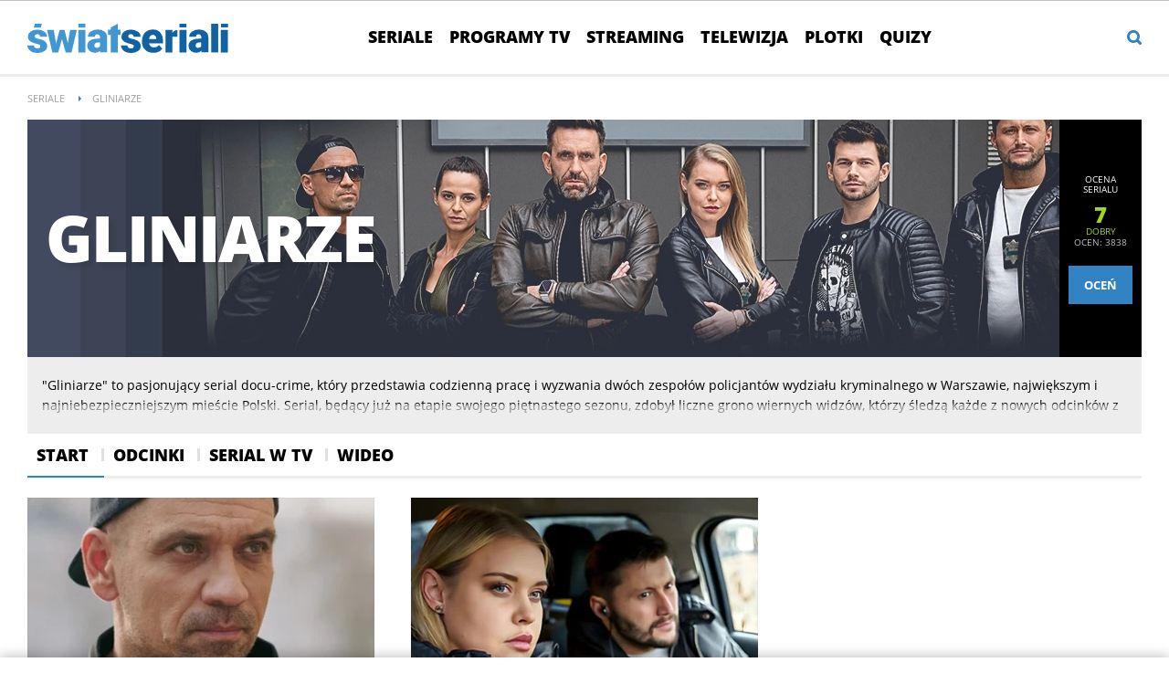

--- FILE ---
content_type: text/html; charset=UTF-8
request_url: https://swiatseriali.interia.pl/newsy/seriale/gliniarze-1416
body_size: 19711
content:
<!DOCTYPE html><!--[if lt IE 7]> <html class="no-js ie6 oldie" lang="pl"> <![endif]-->
<!--[if IE 7]>    <html class="no-js ie7 oldie" lang="pl"> <![endif]-->
<!--[if IE 8]>    <html class="no-js ie8 oldie" lang="pl" xmlns:fb="http://www.facebook.com/2008/fbml"> <![endif]-->
<!--[if IE 9]>    <html class="no-js ie9" lang="pl"> <![endif]-->
<!--[if gt IE 9]><!--> <html class="no-js" lang="pl"> <!--<![endif]-->
<head>
    <meta http-equiv="X-UA-Compatible" content="IE=edge" >
<meta charset="UTF-8">
<meta name="viewport" content="initial-scale=1,maximum-scale=1,width=device-width,user-scalable=no" >
<meta name="theme-color" content="#3283c3" >
<meta name="referrer" content="unsafe-url" >
<meta name="Description" content="Świat Seriali - to serwis poświęcony serialom telewizyjnym. Znajdziesz tu newsy, opisy, streszczenia, zdjęcia, wywiady i gorące dyskusje na forach." >
<meta name="Author" content="INTERIA.PL" >
<meta name="GOOGLEBOT" content="NOODP" >
<meta name="robots" content="index, follow" >
    
    <title>Gliniarze - obsada, streszczenia, odcinki - swiatseriali.interia.pl</title>
    <script>
var __iwa=__iwa||[];


        window.Inpl = window.Inpl||{};
        window.Inpl.host = "swiatseriali.interia.pl";
        window.Inpl.trackerId = "1";
        window.Inpl.WebTr={};
        if(!window.disallowInsets){
        
        Inpl.WebTr.gemius={};
        Inpl.WebTr.gemius.host="//interia.hit.gemius.pl/";
        Inpl.WebTr.gemius.identifier="nGuVhsAeyZsmzRWwys0Vsbesrsy8eCbghSepSrL0873.O7";
        
        
        var Inpl=window.Inpl||{};function gemius_pending(i){window[i]=window[i]||function(){var e=window[i+"_pdata"]=window[i+"_pdata"]||[];e[e.length]=arguments}}Inpl.skipGemiusIdent||(pp_gemius_identifier=Inpl.WebTr.gemius.identifier,pp_gemius_time_identifier=Inpl.WebTr.gemius.time_identifier),Inpl.gemiusOff||(gemius_pending("gemius_hit"),gemius_pending("gemius_event"),gemius_pending("pp_gemius_hit"),gemius_pending("pp_gemius_event"),function(r,o){try{function e(e,i){var t=r.createElement(o),s=e?Inpl.WebTr.gemius.host+"sweqevub.js":Inpl.WebTr.gemius.host+"xgemius.js";n=e?"sweqevub":"xgemius",p=e?6:1,t.setAttribute("async","async"),t.setAttribute("defer","defer"),t.onerror=function(){void 0!==Inpl&&void 0!==Inpl.Abd&&Inpl.Abd.trackError(n,p)},t.onload=function(){void 0!==Inpl&&void 0!==Inpl.Abd&&Inpl.Abd.registerScript(n,p)},t.src=d+":"+s,u.parentNode.insertBefore(t,u),i&&t.addEventListener?t.addEventListener(["on","er","r","or"].join(""),i,!1):i&&t.attachEvent&&t.attachEvent("onerror",i)}var u=r.getElementsByTagName(o)[0],d="http"+("https:"==location.protocol?"s":"");e(0,function(){e(1)})}catch(e){window.Inpl&&window.Inpl.Log&&Inpl.Log.log("gemius_inset_error",e)}}(document,"script"));var __iwa=__iwa||[];__iwa.push(["setCustomVar","gemius_hg","1","page"]),Inpl.skipGemiusIdent||(__iwa.push(["setCustomVar","gemiusId",pp_gemius_identifier,"page"]),__iwa.push(["setCustomVar","gemiusTime",pp_gemius_time_identifier,"page"]));
        
        Inpl.WebTr.tout = {};
        Inpl.WebTr.tout.url= "//js.iplsc.com/inpl.tout/1.0.69/inpl.tout.js";
        Inpl.WebTr.tout.includeBreakingNews=1;    
        Inpl.WebTr.tout.includeTout=1;
        Inpl.WebTr.tout.color=null;
        Inpl.WebTr.tout.theme=null;
        !function(e,t,u){e.Inpl=e.Inpl||{},e.Inpl.Tout=e.Inpl.Tout||{},e.Inpl.Tout.create=function(e){this.queue=this.queue||[],this.queue.push(e)};var n={includeTout:e.Inpl.WebTr.tout.includeTout,includeBreakingNews:e.Inpl.WebTr.tout.includeBreakingNews,includeNews:e.Inpl.WebTr.tout.includeNews,theme:e.Inpl.WebTr.tout.theme,color:e.Inpl.WebTr.tout.color},l=t.createElement("script");l.src=u,t.querySelector("head").appendChild(l),e.Inpl.Tout.create(n)}(window,document,Inpl.WebTr.tout.url);
    
        Inpl.WebTr.distribution = {};
        Inpl.WebTr.distribution.url= "//js.iplsc.com/inpl.distribution/latest/inpl.distribution.js";
        Inpl.WebTr.distribution.includeBack=0;
        Inpl.WebTr.distribution.enableBackDefault=1;    
        Inpl.WebTr.distribution.anchorBack=null;
        Inpl.WebTr.distribution.backUrl=null;
        Inpl.WebTr.distribution.includePrzescroll=1;
        Inpl.WebTr.distribution.includeNewPrzescroll=0;
        Inpl.WebTr.distribution.enablePrzescrollDefault=1;
         Inpl.WebTr.distribution.enablePrzescrollOnNewService=0;   
        Inpl.WebTr.distribution.anchorPrzescroll="wz";
        Inpl.WebTr.distribution.przescrollUrl=null;      
        ((e,r,i)=>{e.Inpl=e.Inpl||{},e.Inpl.Distribution=e.Inpl.Distribution||{},e.Inpl.Distribution.init=function(e){this.queue=this.queue||[],this.queue.push(e)};var l={includeBack:e.Inpl.WebTr.distribution.includeBack,enableBackDefault:e.Inpl.WebTr.distribution.enableBackDefault,anchorBack:e.Inpl.WebTr.distribution.anchorBack,backUrl:e.Inpl.WebTr.distribution.backUrl,includePrzescroll:e.Inpl.WebTr.distribution.includePrzescroll,enablePrzescrollDefault:e.Inpl.WebTr.distribution.enablePrzescrollDefault,enablePrzescrollOnNewService:e.Inpl.WebTr.distribution.enablePrzescrollOnNewService,anchorPrzescroll:e.Inpl.WebTr.distribution.anchorPrzescroll,przescrollUrl:e.Inpl.WebTr.distribution.przescrollUrl},n=r.createElement("script");n.src=i,r.querySelector("head").appendChild(n),e.Inpl.Distribution.init(l)})(window,document,Inpl.WebTr.distribution.url);
    
        var __iwa = __iwa || [];
        Inpl.WebTr.iwa = {};
        Inpl.Ad = Inpl.Ad || {};
        Inpl.Ad.exSettings = Inpl.Ad.exSettings || {};
        Inpl.Ad.exSettings.keywords = Inpl.Ad.exSettings.keywords || {};
        __iwa.push(['setCustomVar','webtrack','true','page']);
        __iwa.push(['setCustomVar','webtrack','true','page']);
        __iwa.push(['setCustomVar','webtrack_date','1/21/2026, 7:19:16 AM','page']);
        __iwa.push(['setCustomVar','keywords',Inpl.Ad.exSettings.keywords.DFP,'page']);
        __iwa.push(['setCustomVar','path_prefix',Inpl.Ad.exSettings.pathPrefix,'page']);
        Inpl.WebTr.iwa.crossorigin = 0;
        Inpl.WebTr.iwa.plugins = {"performance":{"name":"performance"},"pageheight":{"name":"pageheight"},"scroll":{"name":"scroll"},"timeSpent":{"name":"timeSpent"},"viewAbility":{"name":"viewAbility"},"browserFeatures":{"name":"browserFeatures"}};
        Inpl.WebTr.iwa.noPv = false;
        Inpl.WebTr.iwa.trackerId = window.Inpl.trackerId;
        Inpl.WebTr.iwa.iwa3Source = "//js.iplsc.com/iwa3/3.0.140/";
        Inpl.WebTr.iwa.iwa3Collector = "//iwa3.hit.interia.pl:443";
        Inpl.WebTr.iwa.sessionHost = window.Inpl.host;
        !function(e){var i={};function n(r){if(i[r])return i[r].exports;var t=i[r]={i:r,l:!1,exports:{}};return e[r].call(t.exports,t,t.exports,n),t.l=!0,t.exports}n.m=e,n.c=i,n.d=function(e,i,r){n.o(e,i)||Object.defineProperty(e,i,{enumerable:!0,get:r})},n.r=function(e){"undefined"!=typeof Symbol&&Symbol.toStringTag&&Object.defineProperty(e,Symbol.toStringTag,{value:"Module"}),Object.defineProperty(e,"__esModule",{value:!0})},n.t=function(e,i){if(1&i&&(e=n(e)),8&i)return e;if(4&i&&"object"==typeof e&&e&&e.__esModule)return e;var r=Object.create(null);if(n.r(r),Object.defineProperty(r,"default",{enumerable:!0,value:e}),2&i&&"string"!=typeof e)for(var t in e)n.d(r,t,function(i){return e[i]}.bind(null,t));return r},n.n=function(e){var i=e&&e.__esModule?function(){return e.default}:function(){return e};return n.d(i,"a",i),i},n.o=function(e,i){return Object.prototype.hasOwnProperty.call(e,i)},n.p="/",n(n.s=0)}([function(e,i){"undefined"==typeof iwa&&(window.iwa=function(){return iwa3.apply(null,arguments)});var n=window.Inpl||{};window.emptyString="",function(e,i,r,t,o,a){var w=Object.entries&&"undefined"!=typeof Promise&&-1!==Promise.toString().indexOf("[native code]")?1:0;window.iwa3BaseURL=w?e+"new/":e+"old/";var s=window.iwa3BaseURL+"main.iwa.js";window.IWA3Object="iwa3";var c="script";window.iwa3=window.iwa3||function(){window.iwa3.q=window.iwa3.q||[],window.iwa3.q.push(arguments)};var u=document.createElement(c);n.WebTr.iwa.sessionHost?u.src="https:"+t+"/"+a+"iwa_core?ts="+Date.now()+"&u="+encodeURIComponent(location.href)+"&sh="+n.WebTr.iwa.sessionHost:u.src="https:"+t+"/"+a+"iwa_core?ts="+Date.now()+"&u="+encodeURIComponent(location.href)+"&sh="+location.host.replace("www.",""),u.async=1;var d=document.createElement(c),l=document.getElementsByTagName(c)[0];d.async=1,iwa3("config",{request:{socket:{url:"wss:"+t+"/"+a+"collector"},http:{url:"https:"+t}}}),d.src=s,n.WebTr.iwa.crossorigin&&d.setAttribute("crossorigin","anonymous"),l.parentNode.insertBefore(u,l),l.parentNode.insertBefore(d,l),u.onerror=function(){void 0!==n&&void 0!==n.Abd&&n.Abd.trackError("iwa3",3)},u.onload=function(){void 0!==n&&void 0!==n.Abd&&n.Abd.registerScript("iwa3",3)}}(n.WebTr.iwa.iwa3Source,0,0,n.WebTr.iwa.iwa3Collector,0,window.emptyString),n.WebTr.iwa.sessionHost?iwa("create",n.WebTr.iwa.trackerId,{sessionDomain:n.WebTr.iwa.sessionHost}):iwa("create",n.WebTr.iwa.trackerId);var r={};for(var t in n.WebTr.iwa.plugins)n.WebTr.iwa.plugins.hasOwnProperty(t)&&(o(),"clickMap"===t?iwa("clickMap"):iwa("plugin","register",t,r));function o(){for(var e in r={},n.WebTr.iwa.plugins[t].cv)n.WebTr.iwa.plugins[t].cv.hasOwnProperty(e)&&(r[n.WebTr.iwa.plugins[t].cv[e].name]=n.WebTr.iwa.plugins[t].cv[e].value)}if(window.iwaCustomVariablesData)for(var a in window.iwaCustomVariablesData)window.iwaCustomVariablesData.hasOwnProperty(a)&&iwa("setCustomVar",a,window.iwaCustomVariablesData[a],"page");n.WebTr.iwa.noPv||iwa("send","pageview")}]);
        iwa('plugin', 'register', 'rodo');
    
        Inpl.WebTr.ga4={};
        Inpl.WebTr.ga4.codes={"0":{"value":"G-GF127JJRJW","cookieDomain":"swiatseriali.interia.pl"}};
        (o=>{o.addEventListener("load",()=>{for(var e in Inpl.WebTr.ga4.codes){var a,t,n;Inpl.WebTr.ga4.codes.hasOwnProperty(e)&&(a=Inpl.WebTr.ga4.codes[e].value,e=Inpl.WebTr.ga4.codes[e].cookieDomain,n="script",t=document.createElement(n),n=document.getElementsByTagName(n)[0],t.async=1,t.src="https://www.googletagmanager.com/gtag/js?id="+a,n.parentNode.insertBefore(t,n),o.dataLayer=o.dataLayer||[],o.gtag=function(){dataLayer.push(arguments)},o.gtag("js",new Date),e&&""!==e?o.gtag("config",a,{cookie_domain:e}):o.gtag("config",a),t.onload=function(){let a=dataLayer.push;dataLayer.push=(...e)=>{requestAnimationFrame(()=>{setTimeout(()=>{a(...e)},0)})}})}})})(window);
        
        Inpl.WebTr.rd = {};
        Inpl.WebTr.rd.crossorigin = 0;
        Inpl.WebTr.rd.rodoScriptDir="//js.iplsc.com/inpl.rd/latest/";
        Inpl.WebTr.rd.rodoJsonDir="https://prywatnosc.interia.pl/rodo/messages-pl";
        !function(){var o="script",r=(window.rodoScriptDir=Inpl.WebTr.rd.rodoScriptDir,window.rodoJsonDir=Inpl.WebTr.rd.rodoJsonDir,document.createElement(o)),o=document.getElementsByTagName(o)[0];Inpl.WebTr.rd.crossorigin&&r.setAttribute("crossorigin","anonymous"),r.src=Inpl.WebTr.rd.rodoScriptDir+"inpl.rd.jssc",r.async=1,o.parentNode.insertBefore(r,o),window.googletag=window.googletag||{cmd:[]};try{localStorage.setItem("adoceanRodoKeyword","rodo_4")}catch(o){}}();
    
        Inpl.WebTr.webvitals = {};
        Inpl.WebTr.webvitals.traffic = "100";
        Inpl.WebTr.webvitals.url = "//js.iplsc.com/inpl.web-vitals/5.0.30/inpl.web-vitals.js";
        Inpl.WebTr.webvitals.enableWaterfallData = false;
        Inpl.WebTr.webvitals.waterfallDataTraffic = 1;
        Inpl.WebTr.webvitals.enablePerformanceMeasures = false;
        Inpl.WebTr.webvitals.performanceMeasuresTraffic = 1;
        Inpl.WebTr.webvitals.enableInlineAssetsData = false;
        Inpl.WebTr.webvitals.inlineAssetsDataTraffic = 1;
        (()=>{"use strict";let e=window.Inpl||{};!function(t,r,i){if(100*Math.random()<=i.traffic&&null===t.querySelector('script[src*="inpl.web-vitals"]')&&i.url){let r=t.createElement("script");r.src=i.url,t.head.appendChild(r),e.WebTr.webvitals.version="5.0.15"}}(document,navigator,e.WebTr.webvitals)})();
    
        Inpl.WebTr.pixelfb = {};;
        Inpl.WebTr.pixelfb.id = "238861105225571";
        var Inpl=window.Inpl||{};window.addEventListener("load",function(){var e,n,t,r;e=document,n="script",t=Inpl.WebTr.pixelfb.id,r=e.getElementsByTagName(n)[0],(e=e.createElement(n)).async=!0,e.src="https://www.facebook.com/tr?id="+t+"&ev=PageView&noscript=1",r.parentNode.insertBefore(e,r)});
    }/* Wygenerowano dla swiatseriali.interia.pl/newsy - 21.01.2026, 08:19:16  */
</script>        
<script src="https://js.iplsc.com/inpl.storage/1.0.5/inpl.storage.js"></script>    <script type="text/javascript" src="https://w.iplsc.com/external/jquery/jquery-1.8.3.js"></script>
<script type="text/javascript">
    //<!--
    
jQuery(document).ready(function(){
try{ window.$j = jQuery.noConflict(); } catch(e){}
});
window.Inpl = window.Inpl || {};
window.Inpl.CommonHeader = {
config: {
className: 'common-header--outer'
}
};
(function (l, o, g) {
l.Inpl = l.Inpl || {};
l.Inpl.Log = l.Inpl.Log || {};
var Log = l.Inpl.Log;
Log.NOTICE = 'notice';
Log.WARN = 'warn';
Log['ER' +'ROR'] = 'er'+'ror';
Log.INFO = 'info';
Log.partSize = 4;
Log.__queue = [];
var methods = ['init','onE'+'rror', 'log'];
for (var i in methods) {
if (methods.hasOwnProperty(i)) {
(function (f) {
l.Inpl.Log[f] = function () {
var args = Array.prototype.slice.call(arguments);
Array.prototype.unshift.call(args, f);
l.Inpl.Log.__queue.push(args);
}
})(methods[i]);
}
}
if (o) {
window.addEventListener("load", function () {
var lib = document.createElement('script');
lib.src = o;
lib.async = 1;
document.head.appendChild(lib);
});
}
l['one'+'rror'] = function () {
var args = Array.prototype.slice.call(arguments);
l.Inpl.Log['onE'+'rror'].apply(Log, args);

};
Log.init();

})(window, '//js.iplsc.com/inpl.log/1.0.18/inpl.log.js');    //-->
</script>    <link rel="canonical" href="https://swiatseriali.interia.pl/newsy/seriale/gliniarze-1416" >
<link href="/s/main-6de24fd45048f183ac7bd59661d8cc38.css" media="all" rel="stylesheet" type="text/css" >
<link href="/s/print-2c8bb67e30695b22aab8948740d994a7.css" media="print" rel="stylesheet" type="text/css" >
<link href="/s/header-5de74022230da05d3606753e1c12c775.css" media="all" rel="stylesheet" type="text/css" >
<link href="/i/swiatseriali-ico-144x144.png" rel="apple-touch-icon-precomposed" sizes="144x144" >
<link href="/i/swiatseriali-ico-114x114.png" rel="apple-touch-icon-precomposed" sizes="114x114" >
<link href="/i/swiatseriali-ico-72x72.png" rel="apple-touch-icon-precomposed" sizes="72x72" >
<link href="/i/swiatseriali-ico-57x57.png" rel="apple-touch-icon-precomposed" sizes="57x57" >
<link href="/manifest.json" rel="manifest" type="application/json" >
<link href="https://i.iplsc.com/-/000CSVVI978K8FFU-C0.webp" rel="preload" as="image" media="(max-width: 479px)" fetchpriority="high" >
<link href="https://i.iplsc.com/-/000CSVVD8L8FESSL-C0.webp" rel="preload" as="image" media="(min-width: 480px) and (max-width:767px)" fetchpriority="high" >
<link href="https://i.iplsc.com/-/000CSVVAAL8ATB4N-C0.webp" rel="preload" as="image" media="(min-width: 768px) and (max-width:999px)" fetchpriority="high" >
<link href="https://i.iplsc.com/-/000JP3258656HYF7-C0.webp" rel="preload" as="image" media="(min-width: 1000px)" fetchpriority="high" >
<link href="/sd/Ads/style.less?v=89" media="screen" rel="stylesheet" type="text/css" >
<link href="/sd/Ads/basicStyle.less?v=1" media="screen" rel="preload" type="text/css" as="style" onload="this.onload=null;this.rel='stylesheet'" >
<link href="/sd/Mixer/ListTiles-6.0.less?v=12" media="screen" rel="stylesheet" type="text/css" >
<link href="/sd/Viewhelper/responsivepaginator/style.less?v=7" media="screen" rel="preload" type="text/css" as="style" onload="this.onload=null;this.rel='stylesheet'" >
<link href="/f/open-sans-3/OpenSans-ExtraBold.woff2" rel="preload" type="font/woff2" title="" as="font" crossorigin="anonymous" >
<link href="/f/open-sans-3/OpenSans-Bold.woff2" rel="preload" type="font/woff2" title="" as="font" crossorigin="anonymous" >
<link href="/f/open-sans-3/OpenSans-Regular.woff2" rel="preload" type="font/woff2" title="" as="font" crossorigin="anonymous" >
<link href="/sd/Navigation/styleModalInfo.less?v=7" media="screen" rel="stylesheet" type="text/css" >    <link href="https://swiatseriali.interia.pl/feed" rel="alternate" type="application/rss+xml" title="swiatseriali.interia.pl - kanał RSS" >
<link href="https://swiatseriali.interia.pl/newsy/seriale/gliniarze-1416/feed" rel="alternate" type="application/rss+xml" title="swiatseriali.interia.pl -  - kanał RSS" >        <style  media="screen">
<!--
/* ~czarny*/
body {
  --siteHeight: '0px';
  --siteAnimationTime: 0.3s;
}
#ad-stat {
  height: 0;
}
#ad-sitebranding {
  width: 100%;
}
#ad-sitebranding div[id^=google_ads_iframe] {
  font-size: 16px;
}
#sponsCont.spons-ph {
  border-bottom: 1px solid #c3c3c3;
  position: fixed;
  width: 100%;
  overflow: hidden;
  z-index: 999999;
  padding-bottom: 0;
  top: 0px;
  background-color: white;
  height: 0;
  transition: all var(--siteAnimationTime) ease;
}
@media only screen and (min-width: 1000px) {
  .body__ad-spons--desktop-ph .common-header {
    transform: translateY(150px);
  }
  .body__common-header--fixed:not(.body__ad-spons--desktop).body__ad-spons--desktop-ph .common-header {
    transform: translateY(75px);
  }
}
@media only screen and (max-width: 999px) {
  .body__ad-spons--mobile-ph .common-header {
    transform: translateY(60px);
  }
}

-->
</style>
<style  media="screen">
<!--
        
-->
</style>
<style  media="screen">
<!--
.serial-header{ background-repeat: no-repeat; background-size: 100%; height: auto; } @media only screen and (max-width: 479px){.serial-header{background-image: url("https://i.iplsc.com/-/000CSVVI978K8FFU-C0.webp")!important;padding-bottom: 54.1%;}} @media only screen and (min-width: 480px) and (max-width:767px){.serial-header{background-image: url("https://i.iplsc.com/-/000CSVVD8L8FESSL-C0.webp")!important;padding-bottom: 33.8%;}} @media only screen and (min-width: 768px) and (max-width:999px){.serial-header{background-image: url("https://i.iplsc.com/-/000CSVVAAL8ATB4N-C0.webp")!important;padding-bottom: 27.6%;}} @media only screen and (min-width: 1000px){.serial-header{background-image: url("https://i.iplsc.com/-/000JP3258656HYF7-C0.webp")!important;padding-bottom: 21.3%;}}
-->
</style>
<style  media="screen">
<!--
#ad-scroll_footer {margin-top: 25px;}
        #ad-scroll_footer:before {content: "REKLAMA";position: absolute;margin-top: -20px;text-align: center;font: 700 10px/21px Open Sans,Arial,sans-serif;letter-spacing: .25px;color: #9f9e9e;line-height: 18px;z-index: 1;}
        body.inpl-tout-sticky #adxFixedAdMainCont.adx-mobile-fixed { bottom: 0 !important; }
        body.inpl-tout-hidden #adxFixedAdMainCont.adx-mobile-fixed { bottom: -150px !important; }
        #adxFixedAdMainCont.adx-mobile-fixed{display:flex;width:100%;position:fixed;background-color:rgba(255,255,255);bottom:0;left:0;align-items:center;margin:auto;justify-content:space-around;z-index:99999;padding-bottom: 5px;-webkit-box-shadow: 0px -5px 5px -5px rgba(66, 68, 90, 0.5);-moz-box-shadow: 0px -5px 5px -5px rgba(66, 68, 90, 0.5);box-shadow: 0px -5px 5px -5px rgba(66, 68, 90, 0.5);}
        #adxFixedAdMainCont .adx-mobile-fixed-close {cursor: pointer;position: absolute;right: 25px;top: -28px;width: 85px;height: 30px;background: #FFFFFF url(//e.hub.com.pl/img/close.svg) 64px 12px no-repeat padding-box;-webkit-box-shadow: 0px -3px 5px -2px rgba(66, 68, 90, 0.5);-moz-box-shadow: 0px -3px 5px -2px rgba(66, 68, 90, 0.5);box-shadow: 0px -3px 5px -2px rgb(66 68 90 / 50%);border-top-left-radius: 4px;border-top-right-radius: 4px;}
        #adxFixedAdMainCont .adx-mobile-fixed-close:before {content: "Zamknij";position: absolute;text-align: center;font: 700 12px/21px Open Sans,Arial,sans-serif;letter-spacing: .25px;color: #9f9e9e;line-height: 18px;z-index: 1;padding: 7px 0px 0px 15px;}
        #adxFixedAdMainCont .adx-mobile-fixed-content{display:flex;align-items:center;}
        #adxFixedAdMainCont .adx-mobile-fixed-ad-cont{margin:0 auto;}

-->
</style>
    <!--[if lte IE 8]>
    
<script src="https://w.iplsc.com/external/polyfillsIe8/1.0.0/polyfillsIe8.js"></script>    <link rel="stylesheet" type="text/css" media="all" href="/s/ie8.css"/>
    <![endif]-->
                <script>window.addEventListener("load", function(){    if(Inpl.Ad && Inpl.Ad.isExternalService === false) {        window.iwa3 && window.iwa3("trackEvent","uanc","lib","loaded", "true");    } else {        window.iwa3 && window.iwa3("trackEvent","uanc","lib","loaded", "false");    }});window.Inpl = (window.Inpl || {});window.Inpl.Ad = (window.Inpl.Ad || {});window.Inpl.Ad.settings = (window.Inpl.Ad.settings || {});window.Inpl.Ad.settings.isRWD=true;window.Inpl.Ad.settings.serviceId=1003;window.Inpl.Ad.settings.urlParams=[];window.Inpl.Ad.settings.isIplv2=true;window.Inpl.Ad.exSettings = (window.Inpl.Ad.exSettings || {});window.Inpl.Ad.exSettings.keywords = (window.Inpl.Ad.exSettings.keywords || {});window.Inpl.Ad.exSettings.keywords.DFP ? window.Inpl.Ad.exSettings.keywords.DFP += ",iplv2" : window.Inpl.Ad.exSettings.keywords.DFP = "iplv2";window.Inpl.Ad.exSettings.keywords.ADOCEAN ? window.Inpl.Ad.exSettings.keywords.ADOCEAN += ",iplv2" : window.Inpl.Ad.exSettings.keywords.ADOCEAN = "iplv2";</script>        <script>(function() {
                    window.Inpl = window.Inpl || {};
                    window.Inpl.Ad = window.Inpl.Ad || {};
                    window.Inpl.Ad.settings = window.Inpl.Ad.settings || {};
                    Inpl.Ad.settings.config = {}; })();</script>                <meta property="og:site_name" content="Swiatseriali Interia" />    <meta property="fb:app_id" content="438577716225831" />    <script>
        window.CONFIG = {
            servers: {
                image: 'i.iplsc.com',
                js: 'w.iplsc.com'
            }
        };
    </script>
            <meta name="google-play-app" content="app-id=pl.interia.news"/>
        <script type="application/ld+json">{"@context":"https:\/\/schema.org","@type":"BreadcrumbList","numberOfItems":2,"itemListelement":[{"@type":"ListItem","position":4,"item":{"name":"Seriale","@id":"https:\/\/swiatseriali.interia.pl\/seriale"}},{"@type":"ListItem","position":5,"item":{"name":"Gliniarze"}}]}</script></head>
<body class="serial-main grid-list">
<div id="fb-root"></div>    


<div data-ad-mobile="" data-ad-desktop="" id="sponsCont" class="spons-ph">

    <script>

    window.addEventListener('Inpl.sitebranding.loaded', function(ev) {
        var adContainer = document.getElementById('sitebranding1');
        if (adContainer) {
            adContainer.style.display = 'block';
        }
    });

</script>
<div id="ad-sitebranding" class="divAlignCenter" data-ad-sitebranding-ph=true></div>

        </div>

    <div class="page-container is-header" data-google-interstitial="false">
        <div class="branding-place"></div>
        <header class="common-header" id="common-header-root">
            



<div class="common-header__container container">
    
<div class="common-header__logo">
                <a class="common-header__service-logo" onclick="" href="/#iwa_source=logo" title="Przejdź do strony głównej serwisu Świat Seriali na INTERIA.PL" rel="home">
                            <img src="/i/service_logo_s_new.svg" alt="Świat Seriali" data-two-line-service-logo="">
                    </a>
    </div>


                <div class="common-header__navigation">
        <nav class="common-header__desktop common-header__navigation-container">
                                                                    <ul class="common-header__navigation-list d1" >
                    
                                    <li class="i1 common-header__navigation-item common-header__navigation-item--first"><a onclick="iwa('trackEvent','nawigacja', 'pasek_gorny', 'klik', 'pasek_gorny', 'kat_seriale')"  class="common-header__navigation-item-link" href="/seriale">Seriale</a></li>            <li class="i2 common-header__navigation-item"><a onclick="iwa('trackEvent','nawigacja', 'pasek_gorny', 'klik', 'pasek_gorny', 'kat_programy_tv')"  class="common-header__navigation-item-link" href="/programy">Programy TV</a></li>            <li class="i3 common-header__navigation-item"><a onclick="iwa('trackEvent','nawigacja', 'pasek_gorny', 'klik', 'pasek_gorny', 'kat_streaming')"  class="common-header__navigation-item-link" href="/vod">Streaming</a></li>            <li class="i4 common-header__navigation-item"><a onclick="iwa('trackEvent','nawigacja', 'pasek_gorny', 'klik', 'pasek_gorny', 'kat_telewizja')"  class="common-header__navigation-item-link" href="/telewizja">Telewizja</a></li>            <li class="i5 common-header__navigation-item"><a onclick="iwa('trackEvent','nawigacja', 'pasek_gorny', 'klik', 'pasek_gorny', 'kat_plotki')"  class="common-header__navigation-item-link" href="/plotki">Plotki</a></li>            <li class="i6 common-header__navigation-item common-header__navigation-item--last"><a onclick="iwa('trackEvent','nawigacja', 'pasek_gorny', 'klik', 'pasek_gorny', 'kat_quizy')"  class="common-header__navigation-item-link" href="/quizy">Quizy</a></li>                    </ul>
            
                                </nav>
        <nav style="display:none"  class="common-header__mobile common-header__navigation-container">
            <div class="portal-menu-close common-header__mobile-close">
                <svg xmlns="http://www.w3.org/2000/svg" viewBox="0 0 21.9 21.9">
                    <path d="M11.7 11L22 21.3l-.7.7L11 11.7.7 21.9l-.7-.7L10.3 11 0 .7.7 0 11 10.3 21.2 0l.7.7L11.7 11z" fill-rule="evenodd" clip-rule="evenodd" fill="#fff"></path>
                </svg>
            </div>
            <div class="common-header__navigation-menu-container">
                                                <div class="serviceSectionLinksContainer">
                    <ul class="serviceSectionLinks d1">
                        <li class="serviceName">Świat Seriali</li>
                                                                                    
                                                <li class="i1 common-header__navigation-item common-header__navigation-item--first"><a onclick="iwa('trackEvent','nawigacja', 'pasek_gorny', 'klik', 'hamburger', 'kat_seriale')" class="common-header__navigation-item-link" href="/seriale">Seriale</a></li>            <li class="i2 common-header__navigation-item"><a onclick="iwa('trackEvent','nawigacja', 'pasek_gorny', 'klik', 'hamburger', 'kat_programy_tv')" class="common-header__navigation-item-link" href="/programy">Programy TV</a></li>            <li class="i3 common-header__navigation-item"><a onclick="iwa('trackEvent','nawigacja', 'pasek_gorny', 'klik', 'hamburger', 'kat_streaming')" class="common-header__navigation-item-link" href="/vod">Streaming</a></li>            <li class="i4 common-header__navigation-item"><a onclick="iwa('trackEvent','nawigacja', 'pasek_gorny', 'klik', 'hamburger', 'kat_telewizja')" class="common-header__navigation-item-link" href="/telewizja">Telewizja</a></li>            <li class="i5 common-header__navigation-item"><a onclick="iwa('trackEvent','nawigacja', 'pasek_gorny', 'klik', 'hamburger', 'kat_plotki')" class="common-header__navigation-item-link" href="/plotki">Plotki</a></li>            <li class="i6 common-header__navigation-item common-header__navigation-item--last"><a onclick="iwa('trackEvent','nawigacja', 'pasek_gorny', 'klik', 'hamburger', 'kat_quizy')" class="common-header__navigation-item-link" href="/quizy">Quizy</a></li>                                                </ul>
                </div>
                <div class="sgpSectionLinksContainer" data-sgp-menu-section-root>
                    <div class="sgpSectionLinks__ringLoader"><div></div><div></div><div></div><div></div></div>
                </div>
            </div>

        </nav>
    </div>

    
    
    
            <div class="common-header__icon common-header__icon--search common-header__icon--right-1" data-header-popup-trigger="search">
    <svg class="common-header__icon--svg" xmlns="http://www.w3.org/2000/svg" viewBox="0 0 17 17">
        <path class="common-header__icon--svg-path" d="M16.53 16.51a1.6 1.6 0 0 1-2.26 0l-2.81-2.81a7.45 7.45 0 1 1 2.26-2.26l2.81 2.81a1.6 1.6 0 0 1 0 2.26zM7.51 3.01a4.5 4.5 0 1 0 0 9 4.5 4.5 0 0 0 0-9z"/>
    </svg>
</div>
<div id="common-search" class="common-header__popup standard-common-search" data-header-popup="search" data-header-popup-enable>
    <form action="https://szukaj.interia.pl/interia" method="get">
        <fieldset>
            <span class="standard-search-query">
                <input placeholder="Szukaj w serwisie..." id="search_query_1" class="search-query" type="text" name="q" value="" />
            </span>
        </fieldset>
    </form>
    <div class="search-hide-button" data-header-popup-hide="search"></div>
</div>    
    </div>



        </header>
    </div>



    <div class="container page-container top" data-google-interstitial="false">
        <div class="page-top">
                <section class="breadcrumbs hidden-sm hidden-rs hidden-xs">
                                        <div class="breadcrumbs-item">
                                    <a class="breadcrumbs-link i1" href="/seriale" itemprop="item">
                        <span>Seriale</span>
                    </a>
                                                </div>
                                            <div class="breadcrumbs-item">
                                                            <strong class="i2 ilast breadcrumbs-current">
                            <span>Gliniarze</span>
                        </strong>
                                                </div>
                        </section>
                    </div>
        

    <div class="serial-header-container">
    <div class="row is-full-rs is-full-xs">
        <div class="col-xs-12">
            <div class="serial-header-wrap">
                                    <a href="/seriale/gliniarze-1416" title="Gliniarze" class="serial-header-link"></a>
                                <div class="serial-header ">
                    <div class="serial-header-inside-wrap">
                        <div class="serial-header-inside">
                            <div class="serial-header-inside-text">
                                                                    <h1 class="serial-header-title">Gliniarze                                                                            </h1>
                                                            </div>
                        </div>
                    </div>
                </div>
                 <div class="serial-header-notebox">
                    
                    <div class="serial-header-notebox-label">Ocena<br />serialu</div>
                    <div class="serial-header-note is-7" data-average-int="7">
                        <div class="serial-header-note-value" data-average="7.03">7</div>
                        <div class="serial-header-note-text">Dobry</div>
                        <div class="serial-header-note-count">Ocen: <span class="serial-header-note-count-value">3838</span></div>
                    </div>

                    <div class="serial-header-vote">
                        <div class="serial-header-vote-show">
                            Oceń
                        </div>
                        <div class="serial-header-vote-numbers">
                            <div class="serial-header-vote-number is-1" data-note="1">1</div>
                            <div class="serial-header-vote-number is-2" data-note="2">2</div>
                            <div class="serial-header-vote-number is-3" data-note="3">3</div>
                            <div class="serial-header-vote-number is-4" data-note="4">4</div>
                            <div class="serial-header-vote-number is-5" data-note="5">5</div>
                            <div class="serial-header-vote-number is-6" data-note="6">6</div>
                            <div class="serial-header-vote-number is-7" data-note="7">7</div>
                            <div class="serial-header-vote-number is-8" data-note="8">8</div>
                            <div class="serial-header-vote-number is-9" data-note="9">9</div>
                            <div class="serial-header-vote-number is-10" data-note="10">10</div>

                            <div class="serial-header-vote-hide" title="Zamknij"></div>
                        </div>
                    </div>

                    <script>
                                        </script>
                </div>
                                    <div class="serial-header-description">
                        <p class="serial-header-description-text">"Gliniarze" to pasjonujący serial docu-crime, który przedstawia codzienną pracę i wyzwania dwóch zespołów policjantów wydziału kryminalnego w Warszawie, największym i najniebezpieczniejszym mieście Polski. Serial, będący już na etapie swojego piętnastego sezonu, zdobył liczne grono wiernych widzów, którzy śledzą każde z nowych odcinków z zapartym tchem.</p>
                        <a class="serial-header-description-button" href="#"></a>
                    </div>
                    <script>
                                        </script>
                            </div>
        </div>
    </div>

    <div class="row is-full-rs is-full-xs">
        <div class="col-xs-12">
                            <div class="base-simple-menu js-simple-menu has-color-theme-service">
                    <ul>
                                                                                                    <li class="simple-menu-el i active">
                                <a href="/newsy/seriale/gliniarze-1416" class="simple-menu-el-link">Start</a>
                                                            </li>
                                                                                <li class="simple-menu-el i">
                                <a href="/odcinki/seriale/odcinki-seriale-gliniarze-1416" class="simple-menu-el-link">Odcinki</a>
                                                            </li>
                                                                                <li class="simple-menu-el i">
                                <a href="/w-tv/seriale/gliniarze-1416" class="simple-menu-el-link">Serial w Tv</a>
                                                            </li>
                                                                                <li class="simple-menu-el i is-last">
                                <a href="/wideo/seriale/gliniarze-1416" class="simple-menu-el-link">Wideo</a>
                                                            </li>
                                                                        </ul>
                </div>
                    </div>
    </div>
</div>
    </div>


<div class="container page-container">
    <div id="content" class="row">
                            <div class="main-special col-xs-12 col-rs-12 col-sm-12 col-md-12 col-lg-12">
                


    <section class="brief-list row has-theme-type-1 is-symetric brief-list-flex" id="brief_list_1">
                            <ul class="brief-list-items" >
                
    

            <li class="brief-list-item is-1z3 i1 "
                                                >
            
<div class="tile-magazine"
    >
    
    
                                <a class="tile-magazine-thumb" href="/newsy/seriale/gliniarze-1416/news-czy-bogusz-odejdzie-z-gliniarzy-ostatni-odcinek-poruszyl-wid,nId,8046905">
            <img src="/p.gif" data-inpl-lazy-fn="fnrImageMq" data-image-size="xs::https://i.iplsc.com/czy-bogusz-odejdzie-z-gliniarzy-ostatni-odcinek-poruszyl-wid/000LJPHSME4EM2CJ-C459.jpg" data-inpl-lazy="true" class="tile-magazine-img img-responsive" alt="Czy Bogusz odejdzie z &quot;Gliniarzy&quot;? Ostatni odcinek poruszył widzów">
        </a>
    
    <div class="tile-magazine-header">
                        <h2 class="tile-magazine-title">                        <a class="tile-magazine-title-url" href="/newsy/seriale/gliniarze-1416/news-czy-bogusz-odejdzie-z-gliniarzy-ostatni-odcinek-poruszyl-wid,nId,8046905" title="Czy Bogusz odejdzie z &quot;Gliniarzy&quot;? Ostatni odcinek poruszył widzów"><span>Czy Bogusz odejdzie z "Gliniarzy"? Ostatni odcinek poruszył widzów</span></a>
        </h2>            </div>
    </div>
        </li>
    

    

            <li class="brief-list-item is-1z3 i2 "
                                                >
            
<div class="tile-magazine"
    >
    
    
                                <a class="tile-magazine-thumb" href="/newsy/seriale/gliniarze-1416/news-gliniarze-na-ostatniej-prostej-final-zbliza-sie-wielkimi-kro,nId,8043464">
            <img src="/p.gif" data-inpl-lazy-fn="fnrImageMq" data-image-size="xs::https://i.iplsc.com/gliniarze-na-ostatniej-prostej-final-zbliza-sie-wielkimi-kro/000KYDGKXK2KPV9L-C459.jpg" data-inpl-lazy="true" class="tile-magazine-img img-responsive" alt="&quot;Gliniarze&quot; na ostatniej prostej. Finał zbliża się wielkimi krokami">
        </a>
    
    <div class="tile-magazine-header">
                        <h2 class="tile-magazine-title">                        <a class="tile-magazine-title-url" href="/newsy/seriale/gliniarze-1416/news-gliniarze-na-ostatniej-prostej-final-zbliza-sie-wielkimi-kro,nId,8043464" title="&quot;Gliniarze&quot; na ostatniej prostej. Finał zbliża się wielkimi krokami"><span>"Gliniarze" na ostatniej prostej. Finał zbliża się wielkimi krokami</span></a>
        </h2>            </div>
    </div>
        </li>
    

    

            <li class="brief-list-item is-1z3 i3 "
                                                >
            
<div class="tile-magazine"
    >
    
    
                                <a class="tile-magazine-thumb" href="/newsy/seriale/gliniarze-1416/news-polacy-dzisiaj-nie-zmruza-oka-gliniarze-zapowiadaja-sie-spek,nId,8042312">
            <img src="/p.gif" data-inpl-lazy-fn="fnrImageMq" data-image-size="xs::https://i.iplsc.com/polacy-dzisiaj-nie-zmruza-oka-gliniarze-zapowiadaja-sie-spek/000LYD7258Q35GW7-C459.jpg" data-inpl-lazy="true" class="tile-magazine-img img-responsive" alt="Polacy dzisiaj nie zmrużą oka. &quot;Gliniarze&quot; zapowiadają się spektakularnie">
        </a>
    
    <div class="tile-magazine-header">
                        <h2 class="tile-magazine-title">                        <a class="tile-magazine-title-url" href="/newsy/seriale/gliniarze-1416/news-polacy-dzisiaj-nie-zmruza-oka-gliniarze-zapowiadaja-sie-spek,nId,8042312" title="Polacy dzisiaj nie zmrużą oka. &quot;Gliniarze&quot; zapowiadają się spektakularnie"><span>Polacy dzisiaj nie zmrużą oka. "Gliniarze" zapowiadają się spektakularnie</span></a>
        </h2>            </div>
    </div>
        </li>
    

    

            <li class="brief-list-item is-1z3 i4 "
                                                >
            
<div class="tile-magazine"
    >
    
    
                                <a class="tile-magazine-thumb" href="/newsy/seriale/gliniarze-1416/news-w-gliniarzach-wybucha-afera-z-sejfu-znika-ponad-milion-zloty,nId,8038388">
            <img src="/p.gif" data-inpl-lazy-fn="fnrImageMq" data-image-size="xs::https://i.iplsc.com/w-gliniarzach-wybucha-afera-z-sejfu-znika-ponad-milion-zloty/000LJPMM69ONBK08-C459.jpg" data-inpl-lazy="true" class="tile-magazine-img img-responsive" alt="W &quot;Gliniarzach&quot; wybucha afera. Z sejfu znika ponad milion złotych">
        </a>
    
    <div class="tile-magazine-header">
                        <h2 class="tile-magazine-title">                        <a class="tile-magazine-title-url" href="/newsy/seriale/gliniarze-1416/news-w-gliniarzach-wybucha-afera-z-sejfu-znika-ponad-milion-zloty,nId,8038388" title="W &quot;Gliniarzach&quot; wybucha afera. Z sejfu znika ponad milion złotych"><span>W "Gliniarzach" wybucha afera. Z sejfu znika ponad milion złotych</span></a>
        </h2>            </div>
    </div>
        </li>
    
                <li class="brief-list-item i5a has-mixerAdTopRight">
                    <div class="mixerAdTopRight-wrapper has-noads">
                        


<div class="box ad box300x250 mixerAdTopRight" id="box300x2501">
    <div class="boxBegin"></div>
    <div class="boxHeader">
                    <span>Reklama</span>
            </div>
    <div class="boxBody" data-iwa-viewability-name="box300x250">
        
<script>//<![CDATA[

window.addEventListener("Inpl.box300x250.loaded", function(ev) {
var adContainer = document.getElementById("box300x2501");
if (adContainer) {
adContainer.style.display = 'block';
}

});
//]]></script>                <div id="ad-box300x250" class="divAlignCenter" >
                </div>
    </div>
    <div class="boxEnd"></div>
    
</div>




<div class="box ad" id="box300x1701">
    <div class="boxBegin"></div>
    <div class="boxHeader">
                    <span>Reklama</span>
            </div>
    <div class="boxBody" data-iwa-viewability-name="box300x170">
        
<script>//<![CDATA[

window.addEventListener("Inpl.box300x170.loaded", function(ev) {
var adContainer = document.getElementById("box300x1701");
if (adContainer) {
adContainer.style.display = 'block';
}

});
//]]></script>                <div id="ad-box300x170" class="divAlignCenter" >
                </div>
    </div>
    <div class="boxEnd"></div>
    
</div>

                        <div class="row brief-placeholder-list">
                            <div class="brief-list-item  col-xs-12 col-rs-6 col-md-4 is-placeholder-1">
                                




                            </div>
                            <div class="brief-list-item  col-xs-12 col-rs-6 col-md-4 is-placeholder-2">
                                




                            </div>
                            <div class="brief-list-item  col-xs-12 col-rs-6 col-md-4 is-placeholder-3">
                                <div class="tile-magazine"></div>                            </div>
                        </div>
                    </div>
                                    </li>
                            <li class="brief-list-item i5a has-mixerAdGoraSrodek">
                    <div class="mixerAdGoraSrodek-wrapper has-noads">
                        <div class="adWrapper">
    <div class="box ad adStandardTop container common-header--outer Świat seriali" id="adStandardTop1">

    <div class="boxBegin"></div>
            <div class="boxHeader" style="display: none">
            <span>Reklama</span>
        </div>
        <div id="placeholder-gora_srodek"></div>
    <div class="boxBody" data-iwa-viewability-name="gora_srodek">
                                <div id="ad-gora_srodek" class="divAlignCenter"></div>
            
<script>//<![CDATA[

window.addEventListener("Inpl.gora_srodek.loaded", function(ev) {
document.querySelector("#adStandardTop1 .boxBody").style.display = 'block';
document.querySelector("#placeholder-gora_srodek").style.display = 'none';
document.querySelector("#adStandardTop1 .boxHeader") && (document.querySelector("#adStandardTop1 .boxHeader").style.display = 'block');
});
//]]></script>                
<script>//<![CDATA[

window.addEventListener("Inpl.Uanc.Config", function (ev) {
function hideSlot() {
document.getElementById("gora_srodek_mobile") && (document.getElementById("gora_srodek_mobile").style.display = 'none');
document.getElementById("adStandardTop1") && (document.getElementById("adStandardTop1").style.display = 'none');
}
if (ev.detail.slots && ev.detail.slots.length === 0) {
hideSlot();
} else {
var exists = false;
ev.detail.slots.forEach((item) => {
if (item.name === 'gora_srodek' && !item.disable) {
exists = true;
}
});
if (!exists) {
hideSlot();
} else if (Inpl.Ad.services && Inpl.Ad.services.TesterService && !Inpl.Ad.services.TesterService._testId) {
window.addEventListener('Inpl.empty', function (ev) {
if (ev.detail.name === 'gora_srodek') {
hideSlot();
}
})
}
}
});
//]]></script>    </div>
    <div class="boxEnd"></div>
</div>
    
    <div id="ad-1x1"></div>
    <div id="ad-interstitial"></div>
    <div id="ad-1x1_2"></div>
    <div id="ad-link_natywny"></div>
    <div id="ad-labelbox"></div>
    <div id="ad-watermark"></div>
    <div id="ad-stat"></div>
    <div id="ad-contentstream"></div>
    <div id="ad-artspons_link"></div>
    <div id="ad-artspons_link2"></div>
    <div id="ad-artspons_link3"></div>
    <div id="ad-artspons_link4"></div>
    <div id="ad-artspons_link5"></div>
    <div id="ad-artspons_link6"></div>

    <div id="adxFixedAdMainCont" class="adx-mobile-fixed" style="display:none">
        <div class="adx-mobile-fixed-close"></div>
        <div class="adx-mobile-fixed-content">
            <div class="adx-mobile-fixed-ad-cont">
                <div id="ad-scroll_footer"></div>
            </div>
        </div>
    </div>
    </div>
                        <div class="row brief-placeholder-list">
                            <div class="brief-list-item  col-xs-12 col-rs-6 col-md-4 is-placeholder-1">
                                <div class="tile-magazine"></div>                            </div>
                            <div class="brief-list-item  col-xs-12 col-rs-6 col-md-4 is-placeholder-2">
                                <div class="tile-magazine"></div>                            </div>
                            <div class="brief-list-item  col-xs-12 col-rs-6 col-md-4 is-placeholder-3">
                                <div class="tile-magazine"></div>                            </div>
                        </div>
                    </div>
                                    </li>
            
    

            <li class="brief-list-item is-1z3 i5 "
                                                >
            
<div class="tile-magazine"
    >
    
    
                                <a class="tile-magazine-thumb" href="/newsy/seriale/gliniarze-1416/news-co-sie-dzieje-z-krystianem-w-gliniarzach-jego-zona-w-niebezp,nId,8035942">
            <img src="/p.gif" data-inpl-lazy-fn="fnrImageMq" data-image-size="xs::https://i.iplsc.com/co-sie-dzieje-z-krystianem-w-gliniarzach-jego-zona-w-niebezp/000L3SLITX8D4JC4-C459.jpg" data-inpl-lazy="true" class="tile-magazine-img img-responsive" alt="Co się dzieje z Krystianem w &quot;Gliniarzach&quot;? Jego żona w niebezpieczeństwie">
        </a>
    
    <div class="tile-magazine-header">
                        <h2 class="tile-magazine-title">                        <a class="tile-magazine-title-url" href="/newsy/seriale/gliniarze-1416/news-co-sie-dzieje-z-krystianem-w-gliniarzach-jego-zona-w-niebezp,nId,8035942" title="Co się dzieje z Krystianem w &quot;Gliniarzach&quot;? Jego żona w niebezpieczeństwie"><span>Co się dzieje z Krystianem w "Gliniarzach"? Jego żona w niebezpieczeństwie</span></a>
        </h2>            </div>
    </div>
        </li>
    

    

            <li class="brief-list-item is-1z3 i6 "
                                                >
            
<div class="tile-magazine"
    >
    
    
                                <a class="tile-magazine-thumb" href="/newsy/seriale/gliniarze-1416/news-tydzien-pelen-napiecia-w-gliniarzach-te-sprawy-nimi-wstrzasn,nId,8033980">
            <img src="/p.gif" data-inpl-lazy-fn="fnrImageMq" data-image-size="xs::https://i.iplsc.com/tydzien-pelen-napiecia-w-gliniarzach-te-sprawy-nimi-wstrzasn/000L32ABK1DU7FLM-C459.jpg" data-inpl-lazy="true" class="tile-magazine-img img-responsive" alt="Tydzień pełen napięcia w &quot;Gliniarzach&quot;. Te sprawy nimi wstrząsną">
        </a>
    
    <div class="tile-magazine-header">
                        <h2 class="tile-magazine-title">                        <a class="tile-magazine-title-url" href="/newsy/seriale/gliniarze-1416/news-tydzien-pelen-napiecia-w-gliniarzach-te-sprawy-nimi-wstrzasn,nId,8033980" title="Tydzień pełen napięcia w &quot;Gliniarzach&quot;. Te sprawy nimi wstrząsną"><span>Tydzień pełen napięcia w "Gliniarzach". Te sprawy nimi wstrząsną</span></a>
        </h2>            </div>
    </div>
        </li>
    

    

            <li class="brief-list-item is-1z3 i7 "
                                                >
            
<div class="tile-magazine"
    >
    
    
                                <a class="tile-magazine-thumb" href="/newsy/seriale/gliniarze-1416/news-olgierd-i-krystian-w-opalach-gliniarze-wracaja-z-mocnymi-his,nId,8032225">
            <img src="/p.gif" data-inpl-lazy-fn="fnrImageMq" data-image-size="xs::https://i.iplsc.com/olgierd-i-krystian-w-opalach-gliniarze-wracaja-z-mocnymi-his/000LJPMM69ONBK08-C459.jpg" data-inpl-lazy="true" class="tile-magazine-img img-responsive" alt="Olgierd i Krystian w opałach. &quot;Gliniarze&quot; wracają z mocnymi historiami">
        </a>
    
    <div class="tile-magazine-header">
                        <h2 class="tile-magazine-title">                        <a class="tile-magazine-title-url" href="/newsy/seriale/gliniarze-1416/news-olgierd-i-krystian-w-opalach-gliniarze-wracaja-z-mocnymi-his,nId,8032225" title="Olgierd i Krystian w opałach. &quot;Gliniarze&quot; wracają z mocnymi historiami"><span>Olgierd i Krystian w opałach. "Gliniarze" wracają z mocnymi historiami</span></a>
        </h2>            </div>
    </div>
        </li>
    

    

            <li class="brief-list-item is-1z3 i8 "
                                                >
            
<div class="tile-magazine"
    >
    
    
                                <a class="tile-magazine-thumb" href="/newsy/seriale/gliniarze-1416/news-gwiazdor-gliniarzy-szczerze-o-slawie-widzowie-mu-przyklasnel,nId,8031740">
            <img src="/p.gif" data-inpl-lazy-fn="fnrImageMq" data-image-size="xs::https://i.iplsc.com/gwiazdor-gliniarzy-szczerze-o-slawie-widzowie-mu-przyklasnel/000L1KMREDN9BRWC-C459.jpg" data-inpl-lazy="true" class="tile-magazine-img img-responsive" alt="Gwiazdor &quot;Gliniarzy&quot; szczerze o sławie. Widzowie mu przyklasnęli">
        </a>
    
    <div class="tile-magazine-header">
                        <h2 class="tile-magazine-title">                        <a class="tile-magazine-title-url" href="/newsy/seriale/gliniarze-1416/news-gwiazdor-gliniarzy-szczerze-o-slawie-widzowie-mu-przyklasnel,nId,8031740" title="Gwiazdor &quot;Gliniarzy&quot; szczerze o sławie. Widzowie mu przyklasnęli"><span>Gwiazdor "Gliniarzy" szczerze o sławie. Widzowie mu przyklasnęli</span></a>
        </h2>            </div>
    </div>
        </li>
    

    

            <li class="brief-list-item is-1z3 i9 "
                                                >
            
<div class="tile-magazine"
    >
    
    
                                <a class="tile-magazine-thumb" href="/newsy/seriale/gliniarze-1416/news-takiej-akcji-na-planie-gliniarzy-jeszcze-nie-bylo-fani-placz,nId,8031009">
            <img src="/p.gif" data-inpl-lazy-fn="fnrImageMq" data-image-size="xs::https://i.iplsc.com/takiej-akcji-na-planie-gliniarzy-jeszcze-nie-bylo-fani-placz/000L1W3PRA6YBQSO-C459.jpg" data-inpl-lazy="true" class="tile-magazine-img img-responsive" alt="Takiej akcji na planie &quot;Gliniarzy&quot; jeszcze nie było. Fani płaczą ze śmiechu">
        </a>
    
    <div class="tile-magazine-header">
                        <h2 class="tile-magazine-title">                        <a class="tile-magazine-title-url" href="/newsy/seriale/gliniarze-1416/news-takiej-akcji-na-planie-gliniarzy-jeszcze-nie-bylo-fani-placz,nId,8031009" title="Takiej akcji na planie &quot;Gliniarzy&quot; jeszcze nie było. Fani płaczą ze śmiechu"><span>Takiej akcji na planie "Gliniarzy" jeszcze nie było. Fani płaczą ze śmiechu</span></a>
        </h2>            </div>
    </div>
        </li>
    

    

            <li class="brief-list-item is-1z3 i10 "
                                                >
            
<div class="tile-magazine"
    >
    
    
                                <a class="tile-magazine-thumb" href="/newsy/seriale/gliniarze-1416/news-czy-detektywi-z-gliniarzy-sie-skompromituja-zatrzymaja-wysok,nId,8029543">
            <img src="/p.gif" data-inpl-lazy-fn="fnrImageMq" data-image-size="xs::https://i.iplsc.com/czy-detektywi-z-gliniarzy-sie-skompromituja-zatrzymaja-wysok/000LK7CHIDCM2G5C-C459.jpg" data-inpl-lazy="true" class="tile-magazine-img img-responsive" alt="Czy detektywi z &quot;Gliniarzy&quot; się skompromitują? Zatrzymają wysokiego rangą policjanta">
        </a>
    
    <div class="tile-magazine-header">
                        <h2 class="tile-magazine-title">                        <a class="tile-magazine-title-url" href="/newsy/seriale/gliniarze-1416/news-czy-detektywi-z-gliniarzy-sie-skompromituja-zatrzymaja-wysok,nId,8029543" title="Czy detektywi z &quot;Gliniarzy&quot; się skompromitują? Zatrzymają wysokiego rangą policjanta"><span>Czy detektywi z "Gliniarzy" się skompromitują? Zatrzymają wysokiego rangą policjanta</span></a>
        </h2>            </div>
    </div>
        </li>
    

    

            <li class="brief-list-item is-1z3 i11 "
                                                >
            
<div class="tile-magazine"
    >
    
    
                                <a class="tile-magazine-thumb" href="/newsy/seriale/gliniarze-1416/news-gliniarze-podejrzenia-padaja-na-policjantow-fabula-nabiera-t,nId,8026781">
            <img src="/p.gif" data-inpl-lazy-fn="fnrImageMq" data-image-size="xs::https://i.iplsc.com/gliniarze-podejrzenia-padaja-na-policjantow-fabula-nabiera-t/000L3SLITX8D4JC4-C459.jpg" data-inpl-lazy="true" class="tile-magazine-img img-responsive" alt="&quot;Gliniarze&quot;: podejrzenia padają na policjantów. Fabuła nabiera tempa">
        </a>
    
    <div class="tile-magazine-header">
                        <h2 class="tile-magazine-title">                        <a class="tile-magazine-title-url" href="/newsy/seriale/gliniarze-1416/news-gliniarze-podejrzenia-padaja-na-policjantow-fabula-nabiera-t,nId,8026781" title="&quot;Gliniarze&quot;: podejrzenia padają na policjantów. Fabuła nabiera tempa"><span>"Gliniarze": podejrzenia padają na policjantów. Fabuła nabiera tempa</span></a>
        </h2>            </div>
    </div>
        </li>
    

    

            <li class="brief-list-item is-1z3 i12 "
                                                >
            
<div class="tile-magazine"
    >
    
    
                                <a class="tile-magazine-thumb" href="/newsy/seriale/gliniarze-1416/news-poruszenie-wsrod-fanow-gliniarzy-takiego-finalu-nikt-nie-zak,nId,8024193">
            <img src="/p.gif" data-inpl-lazy-fn="fnrImageMq" data-image-size="xs::https://i.iplsc.com/poruszenie-wsrod-fanow-gliniarzy-takiego-finalu-nikt-nie-zak/000LO0RG9K4V5YGG-C459.jpg" data-inpl-lazy="true" class="tile-magazine-img img-responsive" alt="Poruszenie wśród fanów &quot;Gliniarzy&quot;. Takiego finału nikt nie zakładał">
        </a>
    
    <div class="tile-magazine-header">
                        <h2 class="tile-magazine-title">                        <a class="tile-magazine-title-url" href="/newsy/seriale/gliniarze-1416/news-poruszenie-wsrod-fanow-gliniarzy-takiego-finalu-nikt-nie-zak,nId,8024193" title="Poruszenie wśród fanów &quot;Gliniarzy&quot;. Takiego finału nikt nie zakładał"><span>Poruszenie wśród fanów "Gliniarzy". Takiego finału nikt nie zakładał</span></a>
        </h2>            </div>
    </div>
        </li>
    

    

            <li class="brief-list-item is-1z3 i13 "
                                                >
            
<div class="tile-magazine"
    >
    
    
                                <a class="tile-magazine-thumb" href="/newsy/seriale/gliniarze-1416/news-wielkie-poruszenie-w-gliniarzach-polacy-komentuja-juz-przed-,nId,8021614">
            <img src="/p.gif" data-inpl-lazy-fn="fnrImageMq" data-image-size="xs::https://i.iplsc.com/wielkie-poruszenie-w-gliniarzach-polacy-komentuja-juz-przed/000LJPMM69ONBK08-C459.jpg" data-inpl-lazy="true" class="tile-magazine-img img-responsive" alt="Wielkie poruszenie w &quot;Gliniarzach&quot;. Polacy komentują już przed emisją">
        </a>
    
    <div class="tile-magazine-header">
                        <h2 class="tile-magazine-title">                        <a class="tile-magazine-title-url" href="/newsy/seriale/gliniarze-1416/news-wielkie-poruszenie-w-gliniarzach-polacy-komentuja-juz-przed-,nId,8021614" title="Wielkie poruszenie w &quot;Gliniarzach&quot;. Polacy komentują już przed emisją"><span>Wielkie poruszenie w "Gliniarzach". Polacy komentują już przed emisją</span></a>
        </h2>            </div>
    </div>
        </li>
    

    

            <li class="brief-list-item is-1z3 i14 "
                                                >
            
<div class="tile-magazine"
    >
    
    
                                <a class="tile-magazine-thumb" href="/newsy/seriale/gliniarze-1416/news-pilne-wiesci-ws-gliniarzy-nagla-zmiana-w-emisji,nId,8019615">
            <img src="/p.gif" data-inpl-lazy-fn="fnrImageMq" data-image-size="xs::https://i.iplsc.com/pilne-wiesci-ws-gliniarzy-nagla-zmiana-w-emisji/000KP4MYVWTEMUGO-C459.jpg" data-inpl-lazy="true" class="tile-magazine-img img-responsive" alt="Pilne wieści ws. &quot;Gliniarzy&quot;! Nagła zmiana w emisji">
        </a>
    
    <div class="tile-magazine-header">
                        <h2 class="tile-magazine-title">                        <a class="tile-magazine-title-url" href="/newsy/seriale/gliniarze-1416/news-pilne-wiesci-ws-gliniarzy-nagla-zmiana-w-emisji,nId,8019615" title="Pilne wieści ws. &quot;Gliniarzy&quot;! Nagła zmiana w emisji"><span>Pilne wieści ws. "Gliniarzy"! Nagła zmiana w emisji</span></a>
        </h2>            </div>
    </div>
        </li>
    

    

            <li class="brief-list-item is-1z3 i15 "
                                                >
            
<div class="tile-magazine"
    >
    
    
                                <a class="tile-magazine-thumb" href="/newsy/seriale/gliniarze-1416/news-zaginela-zaneta-w-gliniarzach-widzowie-wstrzymali-oddech,nId,8019600">
            <img src="/p.gif" data-inpl-lazy-fn="fnrImageMq" data-image-size="xs::https://i.iplsc.com/zaginela-zaneta-w-gliniarzach-widzowie-wstrzymali-oddech/000G6CU914JB2BDW-C459.jpg" data-inpl-lazy="true" class="tile-magazine-img img-responsive" alt="Zaginęła Żaneta w &quot;Gliniarzach&quot;. Widzowie wstrzymali oddech">
        </a>
    
    <div class="tile-magazine-header">
                        <h2 class="tile-magazine-title">                        <a class="tile-magazine-title-url" href="/newsy/seriale/gliniarze-1416/news-zaginela-zaneta-w-gliniarzach-widzowie-wstrzymali-oddech,nId,8019600" title="Zaginęła Żaneta w &quot;Gliniarzach&quot;. Widzowie wstrzymali oddech"><span>Zaginęła Żaneta w "Gliniarzach". Widzowie wstrzymali oddech</span></a>
        </h2>            </div>
    </div>
        </li>
    

    

            <li class="brief-list-item is-1z3 i16 "
                                                >
            
<div class="tile-magazine"
    >
    
    
                                <a class="tile-magazine-thumb" href="/newsy/seriale/gliniarze-1416/news-gliniarze-ujawniaja-dramatyczny-zwrot-akcji-widzowie-przecie,nId,8019327">
            <img src="/p.gif" data-inpl-lazy-fn="fnrImageMq" data-image-size="xs::https://i.iplsc.com/gliniarze-ujawniaja-dramatyczny-zwrot-akcji-widzowie-przecie/000LJOYDWWWR6H0J-C459.jpg" data-inpl-lazy="true" class="tile-magazine-img img-responsive" alt="&quot;Gliniarze&quot; ujawniają dramatyczny zwrot akcji. Widzowie przecierają oczy">
        </a>
    
    <div class="tile-magazine-header">
                        <h2 class="tile-magazine-title">                        <a class="tile-magazine-title-url" href="/newsy/seriale/gliniarze-1416/news-gliniarze-ujawniaja-dramatyczny-zwrot-akcji-widzowie-przecie,nId,8019327" title="&quot;Gliniarze&quot; ujawniają dramatyczny zwrot akcji. Widzowie przecierają oczy"><span>"Gliniarze" ujawniają dramatyczny zwrot akcji. Widzowie przecierają oczy</span></a>
        </h2>            </div>
    </div>
        </li>
    

            </ul>
        
                    <footer class="brief-list-footer col-xs-12" data-google-interstitial="false">
                                    <div class="pagination">
                        <ul class="js-pagination pagination-list no-left-dots hide-to-pr5 ">

    <li class="prev disable"><span>poprzednie</span></li><li class="paginator-el current"><span data-pages="7">1</span></li><li class="paginator-el default pr2 pr-right" data-pr="2"><a href="/newsy/seriale/gliniarze-1416,nPack,2" rel="next"><span>2</span></a></li><li class="paginator-el default pr3 pr-right" data-pr="3"><a href="/newsy/seriale/gliniarze-1416,nPack,3"><span>3</span></a></li><li class="paginator-el default pr4 pr-right" data-pr="4"><a href="/newsy/seriale/gliniarze-1416,nPack,4"><span>4</span></a></li><li class="paginator-el default pr5 pr-right" data-pr="5"><a href="/newsy/seriale/gliniarze-1416,nPack,5"><span>5</span></a></li><li class="paginator-el dots pr1" data-pr="1"><span>...</span></li><li class="paginator-el default  pr-last" ><a href="/newsy/seriale/gliniarze-1416,nPack,7"><span>7</span></a></li><li class="next enable"><a href="/newsy/seriale/gliniarze-1416,nPack,2" rel="next"><span>następne</span></a></li></ul>
                    </div>
                                            </footer>
        

            </section>


<script src="https://js.iplsc.com/inpl.sponsor/1.1.3/inpl.sponsor.js"></script>
<script src="https://js.iplsc.com/inpl.sponsor.mixer.tile/1.0.15/inpl.sponsor.mixer.tile.js"></script>
<script>//<![CDATA[

window.addEventListener("Inpl.artSponsLoaded", function(ev) {
if (ev.detail.slot.name === 'artspons_link')
var listData = Inpl.Sponsor({ action: {"boxId":"brief_list_1","boxSingle":null,"typePlace":{"link":{"logoText":"Link Spons.","artspons_link":{"itemPosition":"2"},"urlMoreText":"Zobacz wi\u0119cej"},"article":{"logoText":"Art. Spons.","artspons_link":{"itemPosition":"2"},"urlMoreText":"Czytaj wi\u0119cej"}},"namePlace":"linkSpons","typeAction":"replace","listTag":"UL","listClass":"brief-list-items","itemTag":"LI","itemClass":"brief-list-item","adsPlace":"artspons_link"},
dfp: ev.detail.slot.dfp ? ev.detail.slot.dfp : false,
views: {"contentClass":"brief-content","titleTag":"h2","photoClass":"C459"},
renderer: Inpl.Sponsor.Mixer.Tile,
callback: function (listData) {
listData && listData.gemiusPv ? gemius_hit(listData.gemiusPv) : null;
listData && listData.clientPv ? document.write('' + listData.clientPv + '') : null;
}
});
});
//]]></script>
<script>//<![CDATA[

window.addEventListener("Inpl.artSponsLoaded", function(ev) {
if (ev.detail.slot.name === 'artspons_link2')
var listData = Inpl.Sponsor({ action: {"boxId":"brief_list_1","boxSingle":null,"typePlace":{"link":{"logoText":"Link Spons.","artspons_link2":{"itemPosition":"9"},"urlMoreText":"Zobacz wi\u0119cej"},"article":{"logoText":"Art. Spons.","artspons_link2":{"itemPosition":"9"},"urlMoreText":"Czytaj wi\u0119cej"}},"namePlace":"linkSpons","typeAction":"replace","listTag":"UL","listClass":"brief-list-items","itemTag":"LI","itemClass":"brief-list-item","adsPlace":"artspons_link2"},
dfp: ev.detail.slot.dfp ? ev.detail.slot.dfp : false,
views: {"contentClass":"brief-content","titleTag":"h2","photoClass":"C459"},
renderer: Inpl.Sponsor.Mixer.Tile,
callback: function (listData) {
listData && listData.gemiusPv ? gemius_hit(listData.gemiusPv) : null;
listData && listData.clientPv ? document.write('' + listData.clientPv + '') : null;
}
});
});
//]]></script>            </div>
                                    </div>
</div>
    <div class="container page-footer-main" data-google-interstitial="false">
        <div class="row">
            <div class="col-xs-12 col-rs-12 col-sm-12 col-md-12 col-lg-12 footer-main-content">
                


<div class="box ad promocyjni_gazetka_dol" id="promocyjni_gazetka_dol1">
    <div class="boxBegin"></div>
    <div class="boxHeader">
                    <span>Reklama</span>
            </div>
    <div class="boxBody" data-iwa-viewability-name="promocyjni_gazetka_dol">
        
<script>//<![CDATA[

window.addEventListener("Inpl.promocyjni_gazetka_dol.loaded", function(ev) {
var adContainer = document.getElementById("promocyjni_gazetka_dol1");
if (adContainer) {
adContainer.style.display = 'block';
}

});
//]]></script>                <div id="ad-promocyjni_gazetka_dol" class="divAlignCenter" >
                </div>
    </div>
    <div class="boxEnd"></div>
                
</div>




    <div id="ad-view-dol_srodek"></div>
<div class="box ad dol_srodek dol_srodek_ads_box" id="dol_srodek1">
    <div class="boxBegin"></div>
    <div class="boxHeader">
                    <span>Reklama</span>
            </div>
    <div class="boxBody" data-iwa-viewability-name="dol_srodek">
        
<script>//<![CDATA[

window.addEventListener("Inpl.dol_srodek.loaded", function(ev) {
var adContainer = document.getElementById("dol_srodek1");
if (adContainer) {
adContainer.style.display = 'block';
}

});
//]]></script>                <div id="ad-dol_srodek" class="divAlignCenter" >
                </div>
    </div>
    <div class="boxEnd"></div>
                
</div>




<div class="box ad" id="belka_stopka1">
    <div class="boxBegin"></div>
    <div class="boxHeader">
                    <span>Reklama</span>
            </div>
    <div class="boxBody" data-iwa-viewability-name="belka_stopka">
        
<script>//<![CDATA[

window.addEventListener("Inpl.belka_stopka.loaded", function(ev) {
var adContainer = document.getElementById("belka_stopka1");
if (adContainer) {
adContainer.style.display = 'block';
}

});
//]]></script>                <div id="ad-belka_stopka" class="divAlignCenter" >
                </div>
    </div>
    <div class="boxEnd"></div>
    
</div>

            </div>
        </div>
    </div>
    <footer class="page-footer" data-google-interstitial="false">
        <div class="container">
            <div class="row">
                
            <div class="nav-footer-wrapper">
        <nav class="nav-footer pull-left col-rs-12 col-xs-12 col-sm-12 col-md-4 col-lg-4">
            <b
                class="nav-footer-header">Na skróty</b>                                                        <ul class="nav-footer-list d1" >
                    
                                    <li class="i1 nav-item first-item napisz-do"><a class="nav-item-link" data-service="swiatseriali" href="#napisz-do-nas">Napisz do nas</a></li>            <li class="i2 nav-item map"><a class="nav-item-link" href="https://swiatseriali.interia.pl/autorzy/news-redakcja-swiat-seriali-interia,nId,6872149">Redakcja</a></li>            <li class="i3 nav-item newsroom"><a class="nav-item-link" href="/newsroom-index">Newsroom</a></li>            <li class="i4 nav-item rss"><a class="nav-item-link" href="/feed">RSS</a></li>            <li class="i5 nav-item mobile"><a class="nav-item-link" href="https://m.interia.pl/info">W komórce</a></li>            <li class="i6 nav-item last-item reklama"><a class="nav-item-link" href="https://www.polsatmedia.pl/">Reklama</a></li>                    </ul>
            
                                </nav>
    </div>
            <div class="footer-text pull-left hidden-rs hidden-xs hidden-sm col-md-4 col-lg-4">
                    <div class="footer-logo">
                                            <a class="footer-logo-service" href="/#iwa_source=logo" rel="home"><img src="/i/service_logo_s_new.svg" loading="lazy" alt="Serwis" width="156" height="23"></a>
                            </div>
        
        Świat Seriali to źródło najświeższych informacji o aktorach, wątkach i nadchodzących zmianach w twoich ulubionych telewizyjnych produkcjach. W serwisie znajdziesz newsy o serialach, wywiady, plotki z życia gwiazd, galerie zdjęć, wideo, opisy odcinków i godziny ich emisji. Dzięki wygodnej budowie strony możesz śledzić wszystkie wydarzenia w serialowym światku lub skupić się tylko na wybranych tytułach. Bądź cały czas na bieżąco dzięki serwisowi swiatseriali.interia.pl    </div>
<div class="common-copyright" id="common_copyright_1">
    <p>Korzystanie z portalu oznacza akceptację <a href="https://prywatnosc.interia.pl/regulamin" class="rules-link" rel="nofollow">Regulaminu</a>.
                <a href="#ustawienia_preferencji" onclick="showConsentTool(); return false;" class="rules-link" rel="nofollow">Ustawienia preferencji.</a>
        <a href="https://prywatnosc.interia.pl" class="rules-link" rel="nofollow">Prywatność</a>. Copyright by <strong><a href="https://www.interia.pl/" class="copyrights-link">INTERIA.PL</a></strong> 1999-2026. Wszystkie prawa zastrzeżone.</p>
</div>
            </div>
        </div>
    </footer>
<script type="text/javascript" src="https://js.iplsc.com/inpl.lazyresize/1.0.1/inpl.lazyresize.js"></script>
<script type="text/javascript" src="/j/common-e688de983c5cc9af238cf7535094aad6.js"></script>
<script type="text/javascript" src="/j/ads-mixer.20190704.js"></script>
<script type="text/javascript">
    //<!--
    
jQuery(document).ready(function(){
var headerPopupsHandlerScript = document.createElement('script');
headerPopupsHandlerScript.async = true;
headerPopupsHandlerScript.src = 'https://js.iplsc.com/inpl.header-popups-handler/1.0.1/inpl.header-popups-handler.js';

searchButton = document.querySelector('.common-header__icon--search');
emailLogged = document.querySelector('.common-header__icon--svg-email-logged');
const clickElements = [searchButton, emailLogged];

function loadLibraryOnClick (event, element) {
document.body.appendChild(headerPopupsHandlerScript);

headerPopupsHandlerScript.addEventListener('load', function() {
if (Inpl && Inpl.HeaderPopupsHandler) {
Inpl.HeaderPopupsHandler.init();
let popup;

if (element.classList.contains('common-header__icon--search')) {
popup = document.getElementById('common-search');
} else {
popup = document.querySelector("div[data-header-popup='email']");
};

Inpl.HeaderPopupsHandler.popupTriggerClickHandler(popup, event);
}
});

for (let i = 0; i < clickElements.length; i++) {
if (clickElements[i]) {
clickElements[i].removeEventListener('click', loadLibraryOnClick);
}
}
}

clickElements.forEach((element) => {
if (element) {
element.addEventListener('click', () => loadLibraryOnClick(event, element), { once: true });
}
});
});    //-->
</script>
<script type="text/javascript" async="async" src="https://js.iplsc.com/inpl.header-logo/1.0.2/inpl.header-logo.js"></script>
<script type="text/javascript">
    //<!--
    
jQuery(document).ready(function(){
var headerNavigationScript = document.createElement('script');
headerNavigationScript.async = true;
headerNavigationScript.src = 'https://js.iplsc.com/inpl.header-navigation/1.1.6/inpl.header-navigation.js';
document.head.appendChild(headerNavigationScript);
headerNavigationScript.addEventListener('load', function() {

if (Inpl && Inpl.HeaderNavigation) {
if (document.readyState === "complete" || (document.readyState !== "loading" && !document.documentElement.doScroll)) {
Inpl.HeaderNavigation.init({
scrollbarOn: true,
scrollbarScriptSrc: 'https://w.iplsc.com/external/jquery.nanoscroller/1.0.0/jquery.nanoscroller.js'
});
} else {
document.addEventListener("DOMContentLoaded", function () {
Inpl.HeaderNavigation.init({
scrollbarOn: true,
scrollbarScriptSrc: 'https://w.iplsc.com/external/jquery.nanoscroller/1.0.0/jquery.nanoscroller.js'
});
});
}
}

});
});
// Zrodlo: http://paulirish.com/2011/requestanimationframe-for-smart-animating/
// http://my.opera.com/emoller/blog/2011/12/20/requestanimationframe-for-smart-er-animating
// MIT license

if (!Date.now) {
Date.now = function() { return new Date().getTime(); };
}

(function() {
var lastTime = 0;
var vendors = ['ms', 'moz', 'webkit', 'o'];
for (var x = 0; x < vendors.length && !window.requestAnimationFrame; ++x) {
var vendorPrefix = vendors[x];
window.requestAnimationFrame = window[vendorPrefix+'RequestAnimationFrame'];
window.cancelAnimationFrame = window[vendorPrefix+'CancelAnimationFrame']
|| window[vendorPrefix+'CancelRequestAnimationFrame'];
}

if (/iP(ad|hone|od).*OS 6/.test(window.navigator.userAgent) // iOS6 is buggy
|| !window.requestAnimationFrame || !window.cancelAnimationFrame) {
window.requestAnimationFrame = function(callback) {
var now = Date.now();
var nextTime = Math.max(lastTime + 16, now);
return setTimeout(function() { callback(lastTime = nextTime); }, nextTime - now);
};

window.cancelAnimationFrame = function (id) {
clearTimeout(id);
};
}
}());

(function (w, doc) {
function addClass(el, className) {
if (el.classList) {
el.classList.add(className);
} else {
el.className += ' ' + className;
}
}
function removeClass(el, className) {
if (el.classList) {
el.classList.remove(className);
} else {
el.className = el.className.replace(new RegExp('(^|\b)' + className.split(' ').join('|') + '(\b|$)', 'gi'), ' ');
}
}
function hasClass(el, className) {
if (el.classList) {
return el.classList.contains(className);
} else {
return new RegExp('(^| )'+ className +'( |$)').test(el.className);
}
}
function addClassWhenNeeded(el, className) {
if (!hasClass(el, className)) {
addClass(el, className);
}
}
function removeClassWhenNeeded(el, className) {
if (hasClass(el, className)) {
removeClass(el, className);
}
}

var classNames = {
commonHeader: 'common-header',
commonHeaderUpscroll: 'common-header--upscroll',
commonHeaderDownscroll: 'common-header--downscroll',
commonHeaderFixed: 'common-header--fixed',
commonHeaderInteriaBackButton: 'common-header--interia-back-button',
commonHeaderNoPageTopElements: 'common-header--no-page-top-elements',
bodyCommonHeaderFixed: 'body__common-header--fixed',
bodyCommonHeaderNormal: 'body__common-header--normal',
pageTopSlot: 'page-top'
};

w.Inpl = w.Inpl || {};
if (w.Inpl.hasOwnProperty('StickyPortalBar')) {
console.log('Istnieje już window.Inpl.StickyPortalBar!');
}

var that = w.Inpl.StickyPortalBar = {
dom: {
header: doc.getElementsByClassName(classNames.commonHeader)[0],
pageTop: doc.getElementsByClassName(classNames.pageTopSlot)[0],
interiaBackButton: doc.getElementsByClassName(classNames.commonHeaderInteriaBackButton)[0],
body: doc.body
},
timeout: 0,
events: {
headerStateChange: {
name: 'headerStateChange',
states: {
normal: {
name: 'normal',
hasBeenSent: false
},
sticky: {
name: 'sticky',
hasBeenSent: false
}
},
dispatchWithState: function (state) {
var eventObject = new CustomEvent(this.name, { detail: { currentHeaderState: state } });
w.dispatchEvent(eventObject);
}
}
},
setHasBeenSentFor: function (chosenState) {
Object.getOwnPropertyNames(this.events.headerStateChange.states).forEach(function (state) {
that.events.headerStateChange.states[state].hasBeenSent = (state === chosenState);
});
},
lastScrollTop: w.pageYOffset || doc.documentElement.scrollTop,
handleFixingHeader: function () {
var headerTop;

if (!this.dom.header) {
this.dom.header = doc.getElementsByClassName(classNames.commonHeader)[0];
}

headerTop = this.dom.header ? this.dom.header.getBoundingClientRect().top  + (this.dom.header.clientHeight/2) : 0;

if (w.pageYOffset > headerTop) {
addClassWhenNeeded(this.dom.header, classNames.commonHeaderFixed);
addClassWhenNeeded(this.dom.body, classNames.bodyCommonHeaderFixed);
removeClassWhenNeeded(this.dom.body, classNames.bodyCommonHeaderNormal);

if (!this.events.headerStateChange.states.sticky.hasBeenSent) {
this.events.headerStateChange.dispatchWithState(this.events.headerStateChange.states.sticky.name);
this.setHasBeenSentFor(this.events.headerStateChange.states.sticky.name);
}
} else {
addClassWhenNeeded(this.dom.body, classNames.bodyCommonHeaderNormal);
removeClassWhenNeeded(this.dom.header, classNames.commonHeaderFixed);
removeClassWhenNeeded(this.dom.body, classNames.bodyCommonHeaderFixed);

if (!this.events.headerStateChange.states.normal.hasBeenSent) {
this.events.headerStateChange.dispatchWithState(this.events.headerStateChange.states.normal.name);
this.setHasBeenSentFor(this.events.headerStateChange.states.normal.name);
}
}
},
handleFixingInteriaBackButton: function () {
var interiaBackButtonHeight = this.dom.interiaBackButton ? this.dom.interiaBackButton.clientHeight : 0;
var headerHeight = this.dom.header ? this.dom.header.clientHeight : 0;
var interiaBackButtonVisibleTopDiff = 34; // różnica między top:95px przed widocznościa i top:61px po pojawieniu sie na ekranie przycisku '.common-header__interia-back-button'
var pageTopBottom;

if (!this.dom.pageTop) {
this.dom.pageTop = doc.getElementsByClassName(classNames.pageTopSlot)[0];
}

pageTopBottom = this.dom.pageTop ? this.dom.pageTop.getBoundingClientRect().bottom + 2 * (headerHeight + interiaBackButtonHeight + interiaBackButtonVisibleTopDiff) : 0;

if (w.pageYOffset > pageTopBottom) {
addClassWhenNeeded(this.dom.header, classNames.commonHeaderNoPageTopElements);
} else {
removeClassWhenNeeded(this.dom.header, classNames.commonHeaderNoPageTopElements);
}
},
fixedRelocate: function () {
this.handleFixingHeader();
this.handleFixingInteriaBackButton();
},
detectScrollDirection: function () {
var currentScrollTop = w.pageYOffset || doc.documentElement.scrollTop;
if (currentScrollTop > this.lastScrollTop) {
this.onScrollDown();
} else {
this.onScrollUp();
}
this.lastScrollTop = currentScrollTop <= 0 ? 0 : currentScrollTop; // ujemne scrollowanie/mobilki
},
onScrollUp: function () {
removeClassWhenNeeded(this.dom.header, classNames.commonHeaderDownscroll);
addClassWhenNeeded(this.dom.header, classNames.commonHeaderUpscroll);
},
onScrollDown: function () {
removeClassWhenNeeded(this.dom.header, classNames.commonHeaderUpscroll);
addClassWhenNeeded(this.dom.header, classNames.commonHeaderDownscroll);
},
init: function () {
if (w.Inpl.CommonHeader && w.Inpl.CommonHeader.config && w.Inpl.CommonHeader.config.className) {
addClassWhenNeeded(this.dom.header, w.Inpl.CommonHeader.config.className);
}

this.fixedRelocate();

w.addEventListener('scroll', function () {
if (that.timeout) {
w.cancelAnimationFrame(that.timeout);
}

that.timeout = w.requestAnimationFrame(function () {
that.fixedRelocate.call(that);
that.detectScrollDirection.call(that);
});
}, false);
}
};
that.init();
})(window, document);
jQuery(document).ready(function(){
function isMobileTopbarEnabledService(hostName) {
var disabledHostsList = [
'.interia.pl'
];
var disabledHostsListLength = disabledHostsList.length;
var i;

for (i = 0; i < disabledHostsListLength; i++) {
if (hostName.indexOf(disabledHostsList[i]) > -1) {
return false;
}
}

return true;
}

if (window.innerWidth < 1000 && isMobileTopbarEnabledService(window.location.hostname)) {
var mobileTopbarScript = document.createElement('script');
mobileTopbarScript.src = 'https://js.iplsc.com/inpl.mobile-topbar/1.0.8/inpl.mobile-topbar.js';
document.head.appendChild(mobileTopbarScript);

mobileTopbarScript.addEventListener('load', function() {
if (Inpl && Inpl.MobileTopBar){
Inpl.MobileTopBar.init({
portalUrl: 'http://www.interia.pl/#utm_source=rwd&utm_medium=belka&utm_campaign=powrot_z_zew',
serviceFanpageUrl: 'https://www.facebook.com/SwiatSeriali',
hoverLinkColor: '#3283c3'
});
}
});
}
});
jQuery(document).ready(function(){
window.addEventListener('scroll', function loadWebpushJsOnScroll() {
var webpushScript = document.createElement('script');
webpushScript.async = 'async';
webpushScript.src = 'https://js.iplsc.com/inpl.webpush/1.0.60/inpl.webpush.js';
document.body.appendChild(webpushScript);

webpushScript.addEventListener('load', function() {
if (Inpl && Inpl.Webpush) {
Inpl.Webpush.init({
project: {
id: 1003,
name: 'Świat Seriali'
},
capping: {
pageViewsNumberToAchieve: 0                    }
});
}
});
window.removeEventListener('scroll', loadWebpushJsOnScroll);
});
});    //-->
</script>
<script type="text/javascript" src="https://w.iplsc.com/external/jquery.cookie/1.0.1/jquery.cookie.js"></script>
<script type="text/javascript">
    //<!--
    
(function($){

var serialVote = {
conf: {
serviceId: 1003,
objectType: 9,
elementId: 1416,
type: 6,
ajaxUrl: '/ajax/vote'
},

noteBox: '',
note: '',
vote: '',
showButton: '',
hideButton: '',
voteButtons: '',
cookieName: '',

init: function() {
var that = this;

that.cookieName = 'vote_'+that.conf.objectType+'_'+that.conf.elementId;
this.noteBox = $('.serial-header-notebox');
this.note = this.noteBox.find('.serial-header-note');
this.vote = this.noteBox.find('.serial-header-vote');
this.showButton = this.noteBox.find('.serial-header-vote-show');
this.hideButton = this.noteBox.find('.serial-header-vote-hide');
this.voteButtons = this.noteBox.find('.serial-header-vote-number');

var cookieVal;
if( cookieVal = that.checkCookie() ){
that.setNote( cookieVal );
} else {
that.binds();
}
},

setNote: function(note){
this.showButton.html( note );
this.showButton.addClass('has-note is-'+note);
},

binds: function(){
var that = this;

that.showButton.on('click', function(){
that.vote.addClass('is-open');
if (typeof iwa === 'function') {
iwa('trackEvent', 'swiatseriali', 'ocena', 'klik', 'Gliniarze', 'ocen');
}
});
that.hideButton.on('click', function(){
that.vote.removeClass('is-open');
if (typeof iwa === 'function') {
iwa('trackEvent', 'swiatseriali', 'ocena', 'klik', 'Gliniarze', 'zamknij');
}
});

that.voteButtons.on('click', function(){
that.vote.removeClass('is-open');
var noteInt = $(this).data('note');

var req = {
serviceId: that.conf.serviceId,
objectType: that.conf.objectType,
elementId: that.conf.elementId,
vote: noteInt,
type: that.conf.type
};

jQuery.ajax({
type: 'POST',
url: that.conf.ajaxUrl,
data: req,
dataType: 'json',
success: function (data, textStatus) {
if( data && data.status ){
that.unbinds();
that.refreshRank( noteInt );
that.setNote( noteInt );
}
}
});

if (typeof iwa === 'function') {
iwa('trackEvent', 'swiatseriali', 'ocena', 'klik', 'Gliniarze', noteInt);
}
});
},

unbinds: function(){
this.showButton.off('click');
this.voteButtons.off('click');
},
checkCookie: function(){
var cookieVal = $.cookie( this.cookieName );
return (cookieVal)?  parseInt( cookieVal ) : false;
},
refreshRank: function( note ){
if( parseInt(note) < 1 ){
return;
}
this.noteBox.find('.serial-header-note-text').text('Dziękujemy!');

var noteValEl = this.noteBox.find('.serial-header-note-value');
var countEl = this.noteBox.find('.serial-header-note-count-value');
var average = noteValEl.data('average').toString().replace(',', '.');
var count = countEl.text();
var sum = average * count;

count++;
sum += note;
average = sum/count;

noteValEl.text( Math.round(average*10)/10 );
countEl.text( count );

var actClass = parseInt( this.note.data('average-int') );
if( actClass != Math.floor( average ) ){
this.note.removeClass( 'is-'+actClass );
this.note.addClass( 'is-'+Math.floor( average ) );
}
}

};

serialVote.init();
})(jQuery);
jQuery(document).ready(function(){
(function(){
const desc = document.querySelector('.serial-header-description'),
textBox = document.querySelector('.serial-header-description-text');
if(textBox.scrollHeight > textBox.getBoundingClientRect().height) {
desc.addEventListener('click', function (e) {
desc.classList.add('show');
window.setTimeout(function(){
const scrollBox = parseInt(desc.getBoundingClientRect().top,10) - 40;
window.scrollTo({
top: scrollBox,
left: 0,
behavior: 'smooth',
})},
100);

});
} else {
desc.classList.add('show');
}
})();
});    //-->
</script>
<script type="text/javascript" src="https://js.iplsc.com/inpl.responsivesimplemenu/1.0.4/inpl.responsivesimplemenu.js"></script>
<script type="text/javascript">
    //<!--
    
if(Inpl.Ad.settings.noAdvertisement === true) {
document.getElementById("adStandardTop1") && (document.getElementById("adStandardTop1").style.display = 'none');
}
(function() {
function close(e) {
e.preventDefault();
var container = parent.document.querySelector('.adx-mobile-fixed');
container.style = 'display: none;';

requestIdleCallback(() => {
container.parentElement.removeChild(container);
});

setTimeout(() => {
var axel = Math.random() + '';
var a = axel * 10000000000000;
(new Image(1, 1)).src = 'https://pubads.g.doubleclick.net/activity;dc_iu=/44520695/DFPAudiencePixel;ord=' + a + ';dc_seg=884726735?';
}, 0)
}
document.querySelector('.adx-mobile-fixed-close').addEventListener('click', close);
})();

window.addEventListener("Inpl.scroll_footer.loaded", function (event) {
document.getElementById("adxFixedAdMainCont").style.height = (Number.isInteger(event.detail.slot.currentSize[1]) && event.detail.slot.currentSize[1] > 1) ? (event.detail.slot.currentSize[1]+40)+'px' : (90+40)+'px';
document.getElementById("adxFixedAdMainCont").style.display = "block";
});
window.addEventListener('Inpl.empty', function(event) {
if (event.detail && event.detail.name && event.detail.name === 'scroll_footer') {
document.getElementById("adxFixedAdMainCont").style.display = "none";
}
});    //-->
</script>
<script type="text/javascript" src="https://js.iplsc.com/inpl.tiled-mixer-injection/2.0.2/inpl.tiled-mixer-injection.js"></script>
<script type="text/javascript" async="async" src="https://js.iplsc.com/inpl.lazyload/1.0.11/inpl.lazyload.js"></script>
<script type="text/javascript">
    //<!--
    
jQuery(document).ready(function(){
window.addEventListener('Inpl.Uanc.Config', function(ev) {
function hideSlot() {
const ad = document.querySelector('.promocyjni_gazetka_dol');
ad.style = 'display: none !important';
}
if (ev.detail.slots && ev.detail.slots.length === 0) {
hideSlot();
} else {
var exists = false;
ev.detail.slots.forEach((item) => {
if ((item.name === 'promocyjni_gazetka_dol' && !item.disable)) {
exists = true;
}
});
if (!exists) {
hideSlot();
} else if (Inpl.Ad.services && Inpl.Ad.services.TesterService && !Inpl.Ad.services.TesterService._testId) {
window.addEventListener('Inpl.empty', function(ev) {
if (ev.detail.name === 'promocyjni_gazetka_dol') {
hideSlot();
}
})
}
}
});
});
jQuery(document).ready(function(){
window.addEventListener('Inpl.Uanc.Config', function(ev) {
function hideSlot() {
const ad = document.querySelector('.dol_srodek');
ad.style = 'display: none !important';
}
if (ev.detail.slots && ev.detail.slots.length === 0) {
hideSlot();
} else {
var exists = false;
ev.detail.slots.forEach((item) => {
if ((item.name === 'dol_srodek' && !item.disable)) {
exists = true;
}
});
if (!exists) {
hideSlot();
} else if (Inpl.Ad.services && Inpl.Ad.services.TesterService && !Inpl.Ad.services.TesterService._testId) {
window.addEventListener('Inpl.empty', function(ev) {
if (ev.detail.name === 'dol_srodek') {
hideSlot();
}
})
}
}
});
});
jQuery(document).ready(function(){
const templatesSendAsInfo = () => {return {crossContainers: `<div class="modal-info-cross-line modal-info-cross-line1"></div><div class="modal-info-cross-line modal-info-cross-line2"></div>`,textLawContent: `<p><b class="modal-info-header">Informacja prawna</b></p><br><p class="modal-info-text">Przesyłając do redakcji jakiekolwiek materiały mające cechy utworów oświadczasz, że posiadasz prawa do korzystania z tych materiałów a ich dalsze rozpowszechnianie nie będzie naruszać praw osób trzecich (w tym praw do wizerunku) oraz w ramach tych praw udzielasz na rzecz INTERIA.PL zgodę na nieodpłatne rozpowszechnianie utworów, w tym publiczne wykonanie, wystawienie, wyświetlenie, odtworzenie oraz nadawanie i reemitowanie, a także publiczne udostępnianie utworów w taki sposób, aby każdy mógł mieć do nich dostęp w miejscu i w czasie przez siebie wybranym. Jednocześnie udzielasz zgody na rzecz INTERIA.PL na korzystanie i rozporządzanie z opracowań przesłanych utworów.</p>`,buttonContent: `<span class="modal-info-button-text">Napisz do nas</span><span class="modal-info-button-arrow"><span class="modal-info-button-arrow1"></span><span class="modal-info-button-arrow2"></span></span>`};
}
(() => {var isCreated = false;const templates = templatesSendAsInfo(),domDM = {},removeModal = () => {if(domDM.box) {domDM.box.style.display = 'none';}},addCross = () => {const content = templates.crossContainers;delete templates.crossContainers;const cross = document.createElement('div');cross.className = 'modal-info-cross';cross.innerHTML = content;cross.onclick = removeModal;return cross;},addContent = () => {const text = document.createElement('div');text.innerHTML = templates.textLawContent;delete templates.textLawContent;return text;},addButton = () => {const content = templates.buttonContent;delete templates.buttonContent;const footer = document.createElement('div');footer.className = 'modal-info-button';footer.innerHTML = content;footer.onclick = mailTo;return footer;},showModal = () => {if(isCreated && domDM.box) {domDM.box.style.display = 'block';return;}const isModel = document.getElementById("modalInfo");if(isModel == null) {const container = document.createElement('div');container.id = 'modalInfo';container.className = 'modal-info';const cross = addCross();container.appendChild(cross);const text = addContent();container.appendChild(text);const footer = addButton();container.appendChild(footer);document.getElementsByTagName('body')[0].appendChild(container);isCreated = true;domDM.box = container;}},mailTo = (ev) => {ev.preventDefault();const domain = 'firma.interia.pl';window.location.href = 'mailto:'+element.dataset.service+'@'+domain;removeModal();},element = document.querySelector(".napisz-do a");if (element.dataset.service) {element.addEventListener("click", showModal);}
})();
});    //-->
</script>
<script type="text/javascript" src="https://js.iplsc.com/inpl.nuanc/latest/inpl.nuanc.js"></script>
<script type="text/javascript" async="async" src="https://js.iplsc.com/inpl.copy/1.1.0/inpl.copy.js"></script></body>
</html>


--- FILE ---
content_type: text/css;charset=UTF-8
request_url: https://swiatseriali.interia.pl/sd/Viewhelper/responsivepaginator/style.less?v=7
body_size: 669
content:
@media screen and (max-width: 999px) {
  .pagination-list .next span,
  .pagination-list .prev span {
    width: 36px;
    padding: 0;
    overflow: hidden;
    text-indent: -999px;
    font-size: 0;
  }
}
@media screen and (min-width: 700px) {
  .pagination-list.hide-to-pr5 .pr5,
  .pagination-list.hide-to-pr5 .pr6,
  .pagination-list.hide-to-pr5 .pr7,
  .pagination-list.hide-to-pr5 .pr8 {
    display: inline-block;
  }
}
@media screen and (max-width: 700px) {
  body .paginator-el {
    position: absolute;
    top: -9999px;
    left: -9999px;
  }
}
@media screen and (min-width: 480px) and (max-width: 700px) {
  .pagination-list.no-left-dots.hide-to-pr5.no-right-dots .pr4,
  .pagination-list.no-left-dots.hide-to-pr5.no-right-dots .pr3 {
    display: none !important;
  }
  .left-dots-force + .pr2.pr-left {
    display: none !important;
  }
  .pagination-list.no-left-dots.hide-to-pr5 .left-dots-force {
    display: inline-block !important;
    position: initial !important;
    top: initial !important;
    left: initial !important;
  }
  .pagination-list.no-left-dots.hide-to-pr5.no-right-dots .left-dots-force {
    display: inline-block !important;
  }
  .pagination-list.no-left-dots.hide-to-pr5.no-right-dots .pr7 + .right-dots,
  .pagination-list.no-left-dots.hide-to-pr5.no-right-dots .pr6 + .right-dots,
  .pagination-list.no-left-dots.hide-to-pr5.no-right-dots .pr5 + .right-dots,
  .pagination-list.no-left-dots.hide-to-pr5.no-right-dots .pr4 + .right-dots,
  .pagination-list.no-left-dots.hide-to-pr5.no-right-dots .pr3 + .right-dots {
    display: inline-block !important;
  }
  .pagination-list.no-left-dots.hide-to-pr5.no-right-dots .paginator-el {
    position: initial !important;
    top: initial !important;
    left: initial !important;
  }
  .pagination-list.no-left-dots .paginator-el.current,
  .pagination-list.no-left-dots .paginator-el:nth-of-type(2),
  .pagination-list.no-left-dots .paginator-el.current + li:not(.right-dots),
  .pagination-list.no-left-dots .paginator-el:nth-last-of-type(2):not(.right-dots),
  .pagination-list.no-left-dots .paginator-el:nth-last-of-type(3):not(.right-dots) {
    position: initial !important;
    top: initial !important;
    left: initial !important;
    display: inline-block !important;
  }
  .pagination-list:not(.no-left-dots) .paginator-el.current,
  .pagination-list:not(.no-left-dots) .paginator-el:nth-of-type(2),
  .pagination-list:not(.no-left-dots) .paginator-el:nth-of-type(3),
  .pagination-list:not(.no-left-dots) .paginator-el:nth-last-of-type(2):not(.right-dots),
  .pagination-list:not(.no-left-dots) .paginator-el:nth-last-of-type(3):not(.right-dots),
  .pagination-list:not(.no-left-dots) .paginator-el:nth-last-of-type(4):not(.right-dots),
  .pagination-list:not(.no-left-dots) .paginator-el:nth-last-of-type(5):not(.right-dots) {
    position: initial !important;
    top: initial !important;
    left: initial !important;
    display: inline-block !important;
  }
  .pagination-list:not(.no-left-dots) .pr2.pr-right {
    position: initial !important;
    top: initial !important;
    left: initial !important;
    display: inline-block !important;
  }
}
@media screen and (min-width: 420px) and (max-width: 480px) {
  .pagination-list .paginator-el.current,
  .pagination-list .paginator-el:nth-of-type(2):not(.left-dots):not(.dots):not(.right-dots),
  .pagination-list .paginator-el:nth-of-type(3):not(.left-dots):not(.dots):not(.right-dots),
  .pagination-list .paginator-el:nth-last-of-type(2):not(.left-dots):not(.dots):not(.right-dots),
  .pagination-list .paginator-el:nth-last-of-type(3):not(.left-dots):not(.dots):not(.right-dots) {
    position: initial !important;
    top: initial !important;
    left: initial !important;
    display: inline-block !important;
  }
}
@media screen and (max-width: 420px) {
  .pagination-list .paginator-el.current,
  .pagination-list .paginator-el:nth-of-type(2):not(.left-dots):not(.dots):not(.right-dots),
  .pagination-list .paginator-el:nth-of-type(3):not(.left-dots):not(.dots):not(.right-dots),
  .pagination-list .paginator-el:nth-last-of-type(2):not(.left-dots):not(.dots):not(.right-dots),
  .pagination-list .paginator-el:nth-last-of-type(3):not(.left-dots):not(.dots):not(.right-dots) {
    position: initial !important;
    top: initial !important;
    left: initial !important;
    display: inline-block !important;
  }
}
@media screen and (min-width: 999px) {
  .newsroom-main-list .pagination-list .next span,
  .newsroom-main-list .pagination-list .prev span {
    width: 36px;
    padding: 0;
    overflow: hidden;
    text-indent: -999px;
    font-size: 0;
  }
}
.newsroom-main-list .left-dots + .pr2.pr-left {
  position: absolute !important;
  top: -9999px !important;
  left: -9999px !important;
  display: none !important;
}
.newsroom-main-list .pagination-list.hide-to-pr5 .pr5,
.newsroom-main-list .pagination-list.hide-to-pr5 .pr6,
.newsroom-main-list .pagination-list.hide-to-pr5 .pr7,
.newsroom-main-list .pagination-list.hide-to-pr5 .pr8 {
  display: none !important;
}
@media screen and (max-width: 420px) {
  .newsroom-main-list .pagination-list .paginator-el.left-dots {
    display: none !important;
  }
}
@media screen and (max-width: 420px) {
  .newsroom-main-list .pagination-list .paginator-el.right-dots {
    display: none !important;
  }
}
@media screen and (min-width: 999px) and (max-width: 1280px) {
  .newsroom-main-list .pagination-list .paginator-el {
    margin: 0 2px 0 0 !important;
  }
}
.newsroom-main-list .pagination-list.no-left-dots.hide-to-pr5.no-right-dots .pr4,
.newsroom-main-list .pagination-list.no-left-dots.hide-to-pr5.no-right-dots .pr3 {
  display: none !important;
}
.newsroom-main-list .pr6.pr-left {
  display: none !important;
}
@media screen and (min-width: 480px) and (max-width: 520px) {
  .newsroom-main-list .pagination-list.no-left-dots.hide-to-pr5.no-right-dots .pr2 {
    display: none !important;
  }
}
@media screen and (min-width: 420px) {
  .newsroom-main-list .pagination-list.no-left-dots.hide-to-pr5.no-right-dots .left-dots-force {
    display: inline-block !important;
  }
}
@media screen and (min-width: 768px) {
  .newsroom-main-list .pagination-list.no-left-dots.hide-to-pr5.no-right-dots .pr6.pr-left,
  .newsroom-main-list .pagination-list.no-left-dots.hide-to-pr5.no-right-dots .pr5.pr-left,
  .newsroom-main-list .pagination-list.no-left-dots.hide-to-pr5.no-right-dots .pr4.pr-left,
  .newsroom-main-list .pagination-list.no-left-dots.hide-to-pr5.no-right-dots .pr3.pr-left,
  .newsroom-main-list .pagination-list.no-left-dots.hide-to-pr5.no-right-dots .pr2.pr-left {
    position: absolute;
    top: -9999px;
    left: -9999px;
  }
}
@media screen and (min-width: 420px) {
  .newsroom-main-list .pagination-list.no-left-dots.hide-to-pr5.no-right-dots .pr7 + .right-dots,
  .newsroom-main-list .pagination-list.no-left-dots.hide-to-pr5.no-right-dots .pr6 + .right-dots,
  .newsroom-main-list .pagination-list.no-left-dots.hide-to-pr5.no-right-dots .pr5 + .right-dots,
  .newsroom-main-list .pagination-list.no-left-dots.hide-to-pr5.no-right-dots .pr4 + .right-dots,
  .newsroom-main-list .pagination-list.no-left-dots.hide-to-pr5.no-right-dots .pr3 + .right-dots {
    display: inline-block !important;
  }
}
@media screen and (max-width: 480px) {
  body .paginator-el.dots:not(.no-dots-displayed) {
    position: initial !important;
    top: initial !important;
    left: initial !important;
    display: inline-block !important;
  }
  .pr3.pr-right + .dots {
    display: none !important;
  }
  .paginator-el {
    margin: 0 3px 0 0 !important;
  }
}


--- FILE ---
content_type: text/css;charset=UTF-8
request_url: https://swiatseriali.interia.pl/sd/Mixer/ListTiles-6.0.less?v=12
body_size: 1479
content:
/* ~czarny*/
.page-container .brief-list-footer {
  padding-top: 10px;
  padding-bottom: 30px;
}
@media only screen and (min-width: 1000px) and (max-width: 1279px) {
  .page-container .brief-list-footer {
    padding-right: 20px;
    padding-left: 20px;
    width: calc(100% + 20px);
    margin-left: -10px;
  }
}
@media only screen and (min-width: 1000px) {
  .page-container .brief-list-footer {
    background-color: #ffffff;
  }
}
@media only screen and (min-width: 1000px) {
  .carousel-mixer {
    background: #ffffff;
    margin: 0 -20px !important;
    padding: 0 20px 20px;
  }
}
@media only screen and (min-width: 1280px) {
  .carousel-mixer {
    padding-bottom: 40px;
  }
}
@media only screen and (max-width: 767px) {
  .carousel-mixer {
    display: none;
  }
}
.brief-list-flex {
  margin-left: -10px;
  margin-right: -10px;
}
@media only screen and (min-width: 1280px) {
  .brief-list-flex {
    margin-left: -20px;
    margin-right: -20px;
  }
}
.brief-list-flex .brief-list-items {
  display: -ms-grid;
  display: grid;
  -ms-grid-columns: 33.33333333% 33.33333333% 33.33333333%;
  grid-template-columns: repeat(3, 33.33333333%);
}
@media only screen and (max-width: 999px) {
  .brief-list-flex .brief-list-items {
    -ms-grid-columns: 50% 50%;
    grid-template-columns: repeat(2, 50%);
  }
}
@media only screen and (max-width: 479px) {
  .brief-list-flex .brief-list-items {
    -ms-grid-columns: 100%;
    grid-template-columns: 100%;
  }
}
.brief-list-flex .brief-list-item {
  margin-bottom: 0 !important;
  padding-right: 10px;
  padding-left: 10px;
}
.brief-list-flex .brief-list-item:before {
  content: '';
  position: absolute;
  top: 0;
  left: 0;
  right: 0;
  bottom: 0;
  background-color: #ffffff;
}
@media only screen and (min-width: 1000px) and (max-width: 1279px) {
  .brief-list-flex .brief-list-item:before {
    left: -10px;
    right: -11px;
  }
}
@media only screen and (min-width: 1000px) {
  .brief-list-flex .brief-list-item {
    overflow: initial;
  }
}
@media only screen and (min-width: 1280px) {
  .brief-list-flex .brief-list-item {
    padding-right: 20px;
    padding-left: 20px;
  }
}
.brief-list-flex .brief-list-item.is-2z3,
.brief-list-flex .brief-list-item.is-2z3Big {
  -ms-grid-column-start: 1;
  grid-column-start: 1;
  -ms-grid-column-end: 3;
  grid-column-end: 3;
}
@media only screen and (max-width: 999px) {
  .brief-list-flex .brief-list-item.is-2z3,
  .brief-list-flex .brief-list-item.is-2z3Big,
  .brief-list-flex .brief-list-item.is-1z3Big {
    -ms-grid-column-start: 1;
    grid-column-start: 1;
    -ms-grid-column-end: 3;
    grid-column-end: 3;
  }
}
@media only screen and (max-width: 479px) {
  .brief-list-flex .brief-list-item.is-2z3,
  .brief-list-flex .brief-list-item.is-2z3Big,
  .brief-list-flex .brief-list-item.is-1z3Big {
    -ms-grid-column-start: 1;
    grid-column-start: 1;
    -ms-grid-column-end: initial;
    grid-column-end: initial;
  }
}
@media only screen and (min-width: 480px) {
  .brief-list-flex .brief-list-item.is-2z3 .tile-magazine {
    padding-top: 40.5%;
  }
}
@media only screen and (min-width: 1280px) {
  .brief-list-flex .brief-list-item.is-2z3 .tile-magazine {
    padding-top: 39.6%;
  }
}
.brief-list-flex .brief-list-item.is-2z3Big .tile-magazine,
.brief-list-flex .brief-list-item.is-1z3Big .tile-magazine {
  padding-top: 455px;
}
@media only screen and (max-width: 1279px) {
  .brief-list-flex .brief-list-item.is-2z3Big .tile-magazine,
  .brief-list-flex .brief-list-item.is-1z3Big .tile-magazine {
    padding-top: 353px;
  }
}
@media only screen and (max-width: 999px) {
  .brief-list-flex .brief-list-item.is-2z3Big .tile-magazine,
  .brief-list-flex .brief-list-item.is-1z3Big .tile-magazine {
    padding-top: 55.4679%;
  }
}
@media only screen and (max-width: 479px) {
  .brief-list-flex .brief-list-item.is-2z3Big .tile-magazine,
  .brief-list-flex .brief-list-item.is-1z3Big .tile-magazine {
    padding-top: 112.13%;
  }
  .brief-list-flex .brief-list-item.is-2z3Big .tile-magazine .img-responsive,
  .brief-list-flex .brief-list-item.is-1z3Big .tile-magazine .img-responsive {
    height: 100%;
    width: auto;
  }
}
@media only screen and (min-width: 1000px) and (max-width: 1279px) {
  .brief-list-flex .brief-list-item.i24 {
    display: none;
  }
}
@media only screen and (max-width: 999px) {
  .brief-list-flex .brief-list-item.is-next-element {
    display: none;
  }
}
.brief-list-flex .brief-list-item .tile-magazine {
  margin-bottom: 20px;
}
@media only screen and (min-width: 1280px) {
  .brief-list-flex .brief-list-item .tile-magazine {
    margin-bottom: 40px;
  }
}
.brief-list-flex .brief-list-item.has-mixerAdTopRight {
  padding-bottom: 20px;
  -ms-grid-column-start: 3;
  grid-column-start: 3;
  -ms-grid-row-start: 3;
  grid-row-start: 3;
  -ms-grid-row-end: 6;
  grid-row-end: 6;
}
@media only screen and (min-width: 1280px) {
  .brief-list-flex .brief-list-item.has-mixerAdTopRight {
    -ms-grid-row-end: 4;
    grid-row-end: 4;
    padding-bottom: 40px;
  }
}
@media only screen and (max-width: 999px) {
  .brief-list-flex .brief-list-item.has-mixerAdTopRight {
    padding-right: 0;
    padding-left: 0;
    padding-bottom: 30px;
    -ms-grid-column-start: 1;
    grid-column-start: 1;
    -ms-grid-column-end: 3;
    grid-column-end: 3;
    -ms-grid-row-start: 7;
    grid-row-start: 7;
    -ms-grid-row-end: initial;
    grid-row-end: initial;
  }
}
@media only screen and (max-width: 479px) {
  .brief-list-flex .brief-list-item.has-mixerAdTopRight {
    -ms-grid-column-start: initial;
    grid-column-start: initial;
    -ms-grid-column-end: initial;
    grid-column-end: initial;
    -ms-grid-row-start: 10;
    grid-row-start: 10;
  }
}
.brief-list-flex .brief-list-item.has-mixerAdTopRight .mixerAdTopRight-wrapper {
  height: 100%;
  overflow: initial;
}
@media only screen and (max-width: 999px) {
  .brief-list-flex .brief-list-item.has-mixerAdTopRight .mixerAdTopRight-wrapper {
    min-height: 250px;
  }
}
@media only screen and (max-width: 999px) {
  .brief-list-flex .brief-list-item.has-mixerAdTopRight .mixerAdTopRight-wrapper .mixerAdTopRight {
    position: relative;
  }
}
@media only screen and (max-width: 999px) {
  .brief-list-flex .brief-list-item.has-mixerAdTopRight .mixerAdTopRight-wrapper .brief-placeholder-list {
    display: none;
  }
}
.brief-list-flex .brief-list-item.has-mixerAdTopRight .mixerAdTopRight-wrapper .brief-placeholder-list .is-placeholder-1 .tile-magazine {
  margin-bottom: 0;
}
.brief-list-flex .brief-list-item.has-mixerAdGoraSrodek {
  background-color: #ffffff;
  padding: 0 10px;
  display: flex;
  justify-content: center;
  align-items: center;
  -ms-grid-column-start: 1;
  grid-column-start: 1;
  -ms-grid-column-end: 4;
  grid-column-end: 4;
  -ms-grid-row-start: 6;
  grid-row-start: 6;
  border-bottom: 20px solid #ffffff;
  min-height: 250px;
}
.brief-list-flex .brief-list-item.has-mixerAdGoraSrodek:before {
  display: none;
}
@media only screen and (min-width: 1280px) {
  .brief-list-flex .brief-list-item.has-mixerAdGoraSrodek {
    border-bottom-width: 40px;
  }
}
@media only screen and (min-width: 1000px) {
  .brief-list-flex .brief-list-item.has-mixerAdGoraSrodek {
    padding: 0 20px;
  }
}
@media only screen and (min-width: 1000px) and (max-width: 1279px) {
  .brief-list-flex .brief-list-item.has-mixerAdGoraSrodek {
    margin-left: -10px;
    margin-right: -11px;
  }
}
@media only screen and (max-width: 999px) {
  .brief-list-flex .brief-list-item.has-mixerAdGoraSrodek {
    -ms-grid-column-start: 1;
    grid-column-start: 1;
    -ms-grid-column-end: 3;
    grid-column-end: 3;
    -ms-grid-row-start: 4;
    grid-row-start: 4;
  }
}
@media only screen and (max-width: 479px) {
  .brief-list-flex .brief-list-item.has-mixerAdGoraSrodek {
    -ms-grid-column-start: initial;
    grid-column-start: initial;
    -ms-grid-column-end: initial;
    grid-column-end: initial;
    -ms-grid-row-start: 5;
    grid-row-start: 5;
  }
}
.brief-list-flex .brief-list-item.has-mixerAdGoraSrodek .mixerAdGoraSrodek-wrapper {
  width: 100%;
  border-top: 1px solid #ededed;
  border-bottom: 1px solid #ededed;
  padding-bottom: 10px;
}
.brief-list-flex .brief-list-item.has-mixerAdGoraSrodek .mixerAdGoraSrodek-wrapper .box.ad#adStandardTop1 {
  min-height: 360px;
}
.brief-list-flex .brief-list-item.has-mixerAdGoraSrodek .mixerAdGoraSrodek-wrapper .box.ad#adStandardTop1 div[id^=placeholder-] {
  min-height: 320px;
}
.brief-list-flex .brief-list-item.has-mixerAdGoraSrodek .adWrapper .adStandardTop {
  padding: 0;
}
.brief-list-flex .brief-list-item.has-mixerAdGoraSrodek .adWrapper .adStandardTop .boxBody {
  text-align: center;
  padding-top: 5px;
}
@media only screen and (max-width: 767px) {
  .brief-list-flex .brief-list-item.has-mixerAdGoraSrodek .adWrapper .adStandardTop .boxBody {
    padding-bottom: 40px !important;
  }
}
@media only screen and (max-width: 479px) {
  .brief-list-flex .brief-list-item.has-mixerAdGoraSrodek .adWrapper .adStandardTop .boxBody {
    padding-top: 0 !important;
  }
}
.brief-list-flex .brief-list-item.has-mixerAdGoraSrodek .adWrapper .adStandardTop .boxBody:before {
  content: 'Reklama';
  font-size: 10px;
  font-family: Arial,sans-serif;
  text-transform: uppercase;
  color: #bfbfbf;
  padding: 22px 0 8px 0;
  width: 100%;
  line-height: 10px;
  vertical-align: baseline;
  display: block;
}
.brief-list-flex .brief-list-item.has-mixerAdGoraSrodek .brief-placeholder-list {
  display: none;
}
.brief-list-flex .brief-list-item.has-mixerLinksBlockSection,
.brief-list-flex .brief-list-item.has-mixerInMixerCategory {
  -ms-grid-column-start: 1;
  grid-column-start: 1;
  -ms-grid-column-end: 4;
  grid-column-end: 4;
  -ms-grid-row-start: 9;
  grid-row-start: 9;
  padding: 0 !important;
}
.brief-list-flex .brief-list-item.has-mixerLinksBlockSection .brief-placeholder-list,
.brief-list-flex .brief-list-item.has-mixerInMixerCategory .brief-placeholder-list {
  display: none;
}
@media only screen and (max-width: 999px) {
  .brief-list-flex .brief-list-item.has-mixerLinksBlockSection,
  .brief-list-flex .brief-list-item.has-mixerInMixerCategory {
    -ms-grid-column-start: 1;
    grid-column-start: 1;
    -ms-grid-column-end: 3;
    grid-column-end: 3;
    -ms-grid-row-start: 13;
    grid-row-start: 13;
  }
}
@media only screen and (max-width: 479px) {
  .brief-list-flex .brief-list-item.has-mixerLinksBlockSection,
  .brief-list-flex .brief-list-item.has-mixerInMixerCategory {
    -ms-grid-column-start: initial;
    grid-column-start: initial;
    -ms-grid-column-end: initial;
    grid-column-end: initial;
    -ms-grid-row-start: 21;
    grid-row-start: 21;
  }
}
.brief-list-flex .brief-list-item.has-mixerLinksBlockSection .mixerLinksBlockSection-wrapper,
.brief-list-flex .brief-list-item.has-mixerInMixerCategory .mixerLinksBlockSection-wrapper,
.brief-list-flex .brief-list-item.has-mixerLinksBlockSection .mixerInMixerCategory-wrapper,
.brief-list-flex .brief-list-item.has-mixerInMixerCategory .mixerInMixerCategory-wrapper {
  margin-bottom: 20px;
}
@media only screen and (min-width: 1280px) {
  .brief-list-flex .brief-list-item.has-mixerLinksBlockSection .mixerLinksBlockSection-wrapper,
  .brief-list-flex .brief-list-item.has-mixerInMixerCategory .mixerLinksBlockSection-wrapper,
  .brief-list-flex .brief-list-item.has-mixerLinksBlockSection .mixerInMixerCategory-wrapper,
  .brief-list-flex .brief-list-item.has-mixerInMixerCategory .mixerInMixerCategory-wrapper {
    margin-bottom: 40px;
  }
}
@media only screen and (min-width: 1280px) {
  .brief-list-flex.has-halfpage .has-mixerAdTopRight {
    -ms-grid-column-start: 3;
    grid-column-start: 3;
    -ms-grid-row-start: 3;
    grid-row-start: 3;
    -ms-grid-row-end: 5;
    grid-row-end: 5;
  }
}
.screening--fixed .brief-list-flex .brief-list-item.has-mixerAdGoraSrodek {
  background-color: transparent !important;
}
.screening--fixed .brief-list-flex .brief-list-item.has-mixerAdGoraSrodek .mixerAdGoraSrodek-wrapper {
  border: none !important;
}
.screening--fixed .brief-list-flex .brief-list-item.has-mixerAdGoraSrodek .mixerAdGoraSrodek-wrapper .boxBody:before {
  display: none !important;
}


--- FILE ---
content_type: text/javascript
request_url: https://js.iplsc.com/inpl.responsivesimplemenu/1.0.4/inpl.responsivesimplemenu.js
body_size: 623
content:
!function(o){o.addEventListener("DOMContentLoaded",()=>{const n={themes:[{name:"simple-menu-theme-mobile",min:0,max:480},{name:"simple-menu-theme-tablet",min:481,max:767},{name:"simple-menu-theme-default",min:768,max:99999}],moreLabel:"Więcej"},e=o.querySelector(".base-simple-menu").children[0],s=o.querySelector(".base-simple-menu");var t;e.classList.add("simple-menu-nav"),(t=o.createElement("DIV")).innerHTML=`<li class="simple-menu-more-button"><a class="simple-menu-more-link">${n.moreLabel}</a></li>`,e.appendChild(t.firstChild);const i=o.querySelector(".simple-menu-more-button");(t=o.createElement("link")).setAttribute("rel","stylesheet"),t.setAttribute("href",`https://js.iplsc.com${function(e){return e.includes(".ds.inpl.work")?".ds.inpl.work":e.includes(".rc.inpl.work")?".rc.inpl.work":""}(window.location.host)}/inpl.responsivesimplemenu/1.0.4/style.css`),t.setAttribute("type","text/css"),t.setAttribute("media","print"),t.setAttribute("onload","this.media='all'"),o.getElementsByTagName("footer")[0].appendChild(t),i.addEventListener("click",()=>{("auto"===s.style.height?a:m)()});{let t=l();s.classList.add(t.name);let e;const r=window.innerWidth;window.addEventListener("resize",function(){clearTimeout(e),e=setTimeout(()=>{var e;(e=r)!==window.innerWidth&&a(),(e=l())&&e.name!==t&&(n.themes.map(e=>{s.classList.remove(e.name)}),t=e.name,s.classList.add(e.name))},100)})}const m=()=>{s.style.height="auto",s.classList.add("has-visible-submenu"),i.classList.add("expand"),Array.from(e.children).forEach(e=>{var t;1<e.offsetTop&&(t="simple-menu-more-button",!e.className.match(new RegExp("(\\s|^)"+t+"(\\s|$)")))&&e.classList.add("in-submenu")})},a=()=>{Array.from(e.children).forEach(t=>{["in-submenu","expand"].map(e=>t.classList.remove(e))}),s.classList.remove("has-visible-submenu"),s.style.height="50px"};function l(){const t=window.innerWidth;let s;return n.themes.map(e=>{t>=e.min&&t<e.max&&(s=e)}),s}})}(document);

--- FILE ---
content_type: text/javascript
request_url: https://js.iplsc.com/inpl.sponsor/1.1.3/inpl.sponsor.js
body_size: 817
content:
void 0===Array.prototype.inArray&&(Array.prototype.inArray=function(a){for(var e=this.length,t=0;t<e;t++)if(this[t]==a)return!0;return!1}),window.Inpl=Inpl||{},Inpl.Sponsor=Inpl.Sponsor||{},Inpl.Sponsor=function(a){var e,c={},r={},s=s||document,l=(c.namePlace="linkSpons",c.markPlaceClass="sponsor",c.dvImageUrlBase="//i.iplsc.dv.interia.pl",c.wrImageUrlBase="//i.iplsc.com",r.findRoot=function(a){return s=document.getElementById(a)},r.findElByClass=function(a,e,t){if(a=0<(a=a||s).length?a[0]:a,void 0!==document.getElementsByClassName)return a.getElementsByClassName(e);for(var n=[],i=a.getElementsByTagName(t),o=e?" "+e+" ":"",c=0;c<i.length;c++)(" "+i[c].className+" ").match(o)&&n.push(i[c]);return n},r.append=function(a,e){a.parentNode.appendChild(e)},r.prepend=function(a,e){a.parentNode.insertBefore(e,a)},r.replace=function(a,e){a.parentNode.replaceChild(e,a)},function(a,e,t){return void 0!==a&&void 0!==e&&void 0!==t&&c.wrImageUrlBase+"/-/"+a+"-"+t+"."+e}),d=function(a,e){return a=parseInt(a,10),(e=parseInt(e,10))<=a?e-1:0<=a&&a<e?a:a<0?e+a:void 0},p=function(){"true"!==a.adData.noIcon&&"1"!==a.adData.noIcon||(a.adData.noIcon=!0),"false"!==a.adData.noIcon&&"0"!==a.adData.noIcon||(a.adData.noIcon=!1)};return a.action.namePlace=a.action.namePlace||c.namePlace,void 0!==a.action.namePlace&&a.action.namePlace&&(a.adData=Inpl.Ad.get(a.action.namePlace),a.adData&&void 0!==a.action.typePlace[a.adData.type]&&(a.action.typePlace[a.adData.type][a.action.adsPlace]&&a.action.typePlace[a.adData.type][a.action.adsPlace].itemPosition&&(a.action.itemPosition=a.action.typePlace[a.adData.type][a.action.adsPlace].itemPosition),a.views.logoText=a.action.typePlace[a.adData.type].logoText,a.views.urlMoreText=a.action.typePlace[a.adData.type].urlMoreText,e=(void 0!==a.action.boxSingle&&1==a.action.boxSingle?function(a){switch(!0){case void 0===a.action:case void 0===a.views:case void 0===a.action.adsPlace:case void 0===a.action.boxId:case void 0===a.views.titleTag:return null}var e;try{return r.findRoot(a.action.boxId),p(),a.adData.imageUrl=l(a.adData.thunbnailId,a.adData.thunbnailExt,a.views.photoClass),a.views.boxClass=a.views.boxClass+" "+c.markPlaceClass,void 0!==a.renderer.render&&(e=a.renderer.render(a.views,a.adData),r[a.action.typeAction](s,e)),a.adData}catch(a){}return null}:function(a){switch(!0){case void 0===a.action:case void 0===a.views:case void 0===a.action.adsPlace:case void 0===a.action.boxId:case void 0===a.action.listClass:case void 0===a.action.listTag:case void 0===a.action.itemClass:case void 0===a.action.itemTag:case void 0===a.views.titleTag:return null}var e,t,n,i,o;try{if(s=r.findRoot(a.action.boxId),t=r.findElByClass(s,a.action.listClass,a.action.listTag),n=r.findElByClass(t,a.action.itemClass,a.action.itemTag),o=d(a.action.itemPosition,n.length),null===(i=a.views.indexPosition=o))return null}catch(a){return null}try{if(n[i])return p(),a.adData.imageUrl=l(a.adData.thunbnailId,a.adData.thunbnailExt,a.views.photoClass),a.views.itemClass=a.action.itemClass+" "+c.markPlaceClass,void 0!==a.renderer.render&&(e=a.renderer.render(a.views,a.adData,a.action.typeAction))&&r[a.action.typeAction](n[i],e),"append"!==a.action.typeAction&&void 0!==a.renderer.rewriteItemsClass&&a.renderer.rewriteItemsClass(a.views,n),a.adData}catch(a){}return null})(a),a.callback&&a.callback(e))),e};

--- FILE ---
content_type: text/javascript
request_url: https://swiatseriali.interia.pl/j/ads-mixer.20190704.js
body_size: 108
content:
(function($){
    "use strict";
    if (!Inpl.Ad.settings) {
        var a = $('.has-mixerAdTopRight'),
            b = $('.dfp_slot.dfp-right_top');

        if (b.length) {
            return;
        }

        a.css({'display': 'none'});
        Inpl.Ad.onAd('dfp-box300x250', function () {
            a.css({'display': 'block'});
        });
    }
})(jQuery);